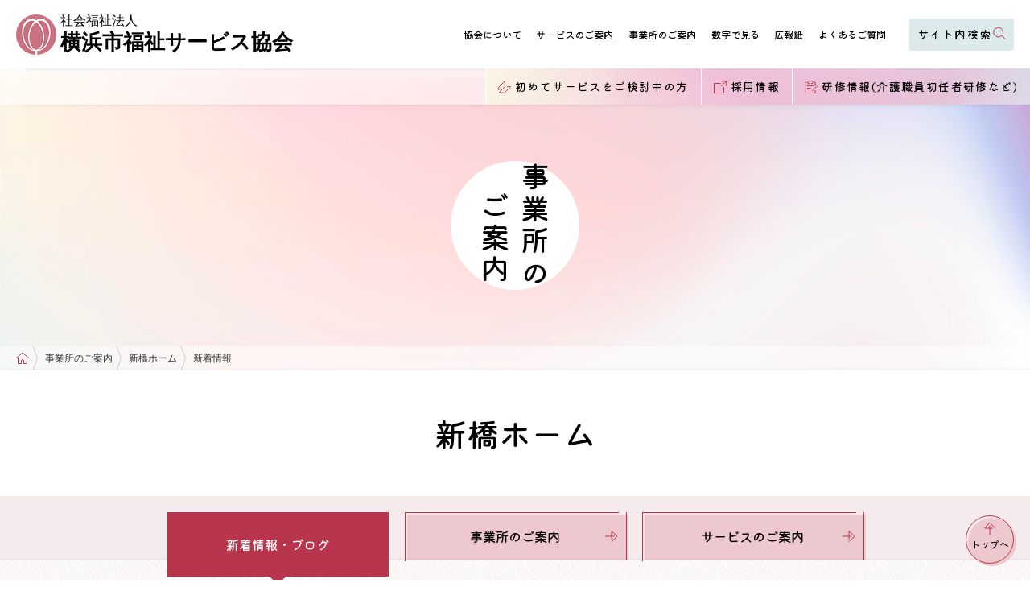

--- FILE ---
content_type: text/html; charset=utf-8
request_url: http://recruit.hama-wel.or.jp/branch/shinbasi/news/
body_size: 12422
content:
<!DOCTYPE html>
<html lang="ja">
<head>
  <meta charset="utf-8">
  <meta http-equiv="X-UA-Compatible" content="IE=edge">
  <title>新橋ホームの新着情報｜横浜市福祉サービス協会</title>
  <meta name="description" content="【横浜市福祉サービス協会】新橋ホームの新着情報について。横浜市内での在宅介護サービスや介護施設をお探しなら、30年以上に渡る豊富な実績の「横浜市福祉サービス協会」にご相談ください。市内全区にケアマネージャーを配置した事業所を設けております。">
  <meta name="keywords" content="">
  <meta name="viewport" content="width=device-width, initial-scale=1">
  <meta name="format-detection" content="telephone=no">
  <link rel="stylesheet" href="/common/css/style.css?v=2.7">
  <!-- generated by Favicon Generator. For real. -->
  <link rel="apple-touch-icon" sizes="180x180" href="/common/icon/apple-touch-icon.png">
  <link rel="icon" type="image/png" sizes="32x32" href="/common/icon/favicon-32x32.png">
  <link rel="icon" type="image/png" sizes="16x16" href="/common/icon/favicon-16x16.png">
  <link rel="manifest" href="/common/icon/site.webmanifest">
  <link rel="mask-icon" href="/common/icon/safari-pinned-tab.svg" color="#ca7181">
  <link rel="shortcut icon" href="/common/icon/favicon.ico">
  <!-- font -->
  <link rel="preconnect" href="https://fonts.googleapis.com">
  <link rel="preconnect" href="https://fonts.gstatic.com" crossorigin>
  <link href="https://fonts.googleapis.com/css2?family=Kiwi+Maru:wght@500&display=swap" rel="stylesheet">
  <!-- /font -->
  <meta name="msapplication-TileColor" content="#EEC8CF">
  <meta name="msapplication-config" content="/icon/browserconfig.xml">
  <meta name="theme-color" content="#B7364D">
  <!-- /generated by Favicon Generator. For real. -->
  <!-- Open Graph Protocol -->
  <meta property="og:locale" content="ja_JP">
  <meta property="og:site_name" content="社会福祉法人 横浜市福祉サービス協会">
  <meta property="og:title" content="新橋ホームの新着情報｜横浜市福祉サービス協会">
  <meta property="og:type" content="website">
  <meta property="og:url" content="http://recruit.hama-wel.or.jp/branch/shinbasi/news/">
  <meta property="og:image" content="http://recruit.hama-wel.or.jp/common/img/ogimage.png">
  <meta property="og:description" content="【横浜市福祉サービス協会】新橋ホームの新着情報について。横浜市内での在宅介護サービスや介護施設をお探しなら、30年以上に渡る豊富な実績の「横浜市福祉サービス協会」にご相談ください。市内全区にケアマネージャーを配置した事業所を設けております。">
  <!-- Microdata -->
  <meta itemprop="description" content="【横浜市福祉サービス協会】新橋ホームの新着情報について。横浜市内での在宅介護サービスや介護施設をお探しなら、30年以上に渡る豊富な実績の「横浜市福祉サービス協会」にご相談ください。市内全区にケアマネージャーを配置した事業所を設けております。">
  <link itemprop="url" href="http://recruit.hama-wel.or.jp/branch/shinbasi/news/">
  <link itemprop="image" href="http://recruit.hama-wel.or.jp/common/img/ogimage.png">
  <link rel="canonical" href="http://recruit.hama-wel.or.jp/branch/shinbasi/news/">

  
<link rel="stylesheet" href="/branch/css/style.css">

<script type="application/ld+json">
{
  "@context": "http://schema.org",
  "@type": "BreadcrumbList",
  "itemListElement": [
    {
      "@type": "ListItem",
      "position": 1,
      "item": {
        "@id": "http://recruit.hama-wel.or.jp/",
        "name": "横浜市福祉サービス協会 TOP"
      }
    }
    ,
    {
      "@type": "ListItem",
      "position": 2,
      "item": {
        "@id": "http://recruit.hama-wel.or.jp/branch/",
        "name": "横浜市の介護施設一覧"
      }
    }
    ,
    {
      "@type": "ListItem",
      "position": 3,
      "item": {
        "@id": "http://recruit.hama-wel.or.jp/branch/shinbasi/",
        "name": "新橋ホーム"
      }
    }
    ,
    {
      "@type": "ListItem",
      "position": 4,
      "item": {
        "@id": "http://recruit.hama-wel.or.jp/branch/shinbasi/news/",
        "name": "新着情報"
      }
    }
  ]
}
</script>

<!-- Google Tag Manager -->
<script>(function(w,d,s,l,i){w[l]=w[l]||[];w[l].push({'gtm.start':
new Date().getTime(),event:'gtm.js'});var f=d.getElementsByTagName(s)[0],
j=d.createElement(s),dl=l!='dataLayer'?'&l='+l:'';j.async=true;j.src=
'https://www.googletagmanager.com/gtm.js?id='+i+dl;f.parentNode.insertBefore(j,f);
})(window,document,'script','dataLayer','GTM-NS3CBQ6');</script>
<!-- End Google Tag Manager -->
</head>
<body class="disable-js">
<!-- Google Tag Manager (noscript) -->
<noscript><iframe src="https://www.googletagmanager.com/ns.html?id=GTM-NS3CBQ6"
height="0" width="0" style="display:none;visibility:hidden"></iframe></noscript>
<!-- End Google Tag Manager (noscript) -->

<div class="footer_txt" id="footer_txt">
<h1 class="footer_txt_h1">新橋ホームの新着情報｜横浜で在宅介護サービス・介護施設をお探しなら「横浜市福祉サービス協会」</h1>
<p class="footer_txt_txt">新橋ホームの新着情報｜「横浜市福祉サービス協会」 - 訪問介護・訪問看護・デイサービスなどの在宅介護サービスや特別養護老人ホームなどの介護施設の情報を多数掲載中！</p>
<p class="footer_txt_description">

<a href="/">横浜市福祉サービス協会</a>の「新橋ホームの新着情報」をご覧の皆さまへ<br>横浜市内での在宅介護サービス（訪問介護・訪問看護・デイサービスなど）や介護施設（特別養護老人ホーム・地域ケアプラザ・地域包括支援センターなど）をお探しなら「横浜市福祉サービス協会」にご相談ください。私たちは、介護保険が始まる前から横浜市で地域に根差した介護福祉サービスを提供している社会福祉法人で、市内全区にケアマネージャーを配置した事業所を設けております。30年以上に渡る介護分野での豊富な実績をもとに、質の高い介護サービスをご提供いたします。</p>
</div>
<ul class="footer_linklist_list" id="linklist">
  <li><a href="/service/homehelp/">ヘルパーによる訪問介護（ホームヘルプサービス）</a></li>
  <li><a href="/service/visit/">訪問看護サービス</a></li>
  <li><a href="/service/dayservice/">デイサービス</a></li>
  <li><a href="/service/shortstay/">ショートステイ</a></li>
  <li><a href="/service/smallcare/">小規模多機能型居宅介護</a></li>
  <li><a href="/service/home/">特別養護老人ホーム</a></li>
  <li><a href="/service/consultation/">地域包括支援センター</a></li>
  <li><a href="/branch/">横浜市の介護施設一覧</a></li>
  <li><a href="/training/beginner/">介護職員初任者研修</a></li>
  <li><a href="/training/careworker/">介護福祉士実務者研修</a></li>
  <li><a href="/branch/totsuka/">戸塚介護事務所</a></li>
  <li><a href="/branch/hps_sakae/">ヘルパーステーション栄</a></li>
  <li><a href="/branch/care_sakae/">ケアマネステーション栄</a></li>
  <li><a href="/branch/visitsakae/">訪問看護ステーションさかえ</a></li>
  <li><a href="/branch/hps_izumi/">ヘルパーステーション泉</a></li>
  <li><a href="/branch/visitkaigoizumi/">訪問介護看護いずみ</a></li>
  <li><a href="/branch/minami/">南介護事務所</a></li>
  <li><a href="/branch/heartplanminani/">はーとプランみなみ</a></li>
  <li><a href="/branch/hps_kounan/">ヘルパーステーションこうなん</a></li>
  <li><a href="/branch/kanazawa/">金沢介護事務所</a></li>
  <li><a href="/branch/visitkaigokanazawa/">訪問介護看護かなざわ</a></li>
  <li><a href="/branch/visitkanazawa/">訪問看護ステーション金沢</a></li>
  <li><a href="/branch/kanagawa/">神奈川介護事務所</a></li>
  <li><a href="/branch/care_katakura/">ケアマネステーション片倉</a></li>
  <li><a href="/branch/hps_tsurumi/">ヘルパーステーションつるみ</a></li>
  <li><a href="/branch/visitkaigoturumi/">訪問介護看護つるみ</a></li>
  <li><a href="/branch/care_tsurumi/">ケアマネステーションつるみ</a></li>
  <li><a href="/branch/visitturumi/">訪問看護ステーションつるみ</a></li>
  <li><a href="/branch/hodogaya/">保土ケ谷介護事務所</a></li>
  <li><a href="/branch/hps_seya/">ヘルパーステーション瀬谷</a></li>
  <li><a href="/branch/visitkaigoseya/">訪問介護看護せや</a></li>
  <li><a href="/branch/hps_asahi/">ヘルパーステーション旭</a></li>
  <li><a href="/branch/visitkaigoasahi/">訪問介護看護あさひ</a></li>
  <li><a href="/branch/visitasahi/">訪問看護ステーションあさひ</a></li>
  <li><a href="/branch/minamakimirai/">デイサービスみなまきみらい</a></li>
  <li><a href="/branch/midori/">緑介護事務所</a></li>
  <li><a href="/branch/visitkaigomidori/">訪問介護看護みどり</a></li>
  <li><a href="/branch/hps_aoba/">ヘルパーステーション青葉</a></li>
  <li><a href="/branch/kouhoku/">港北介護事務所</a></li>
  <li><a href="/branch/hps_tuduki/">ヘルパーステーション都筑</a></li>
  <li><a href="/branch/hps_isogo/">ヘルパーステーション磯子</a></li>
  <li><a href="/branch/hps_isogo2/">ヘルパーステーションいそご</a></li>
  <li><a href="/branch/hps_kotobuki/">ヘルパーステーション寿</a></li>
  <li><a href="/branch/hps_nishi/">ヘルパーステーションにし</a></li>
  <li><a href="/branch/visitnishi/">訪問看護ステーションにし</a></li>
  <li><a href="/branch/visitkaigonishi/">訪問介護看護にし</a></li>
  <li><a href="/branch/fukushiyogu/">福祉用具センター</a></li>
  <li><a href="/branch/yakou/">矢向地域ケアプラザ</a></li>
  <li><a href="/branch/fujidana/">藤棚地域ケアプラザ</a></li>
  <li><a href="/branch/nakayama/">中山地域ケアプラザ</a></li>
  <li><a href="/branch/deiki/">泥亀地域ケアプラザ</a></li>
  <li><a href="/branch/maioka/">舞岡柏尾地域ケアプラザ</a></li>
  <li><a href="/branch/isogo/">磯子地域ケアプラザ</a></li>
  <li><a href="/branch/mamedo/">大豆戸地域ケアプラザ</a></li>
  <li><a href="/branch/honmokuhara/">本牧原地域ケアプラザ</a></li>
  <li><a href="/branch/kosugaya/">小菅ケ谷地域ケアプラザ</a></li>
  <li><a href="/branch/shinkoyasu/">新子安地域ケアプラザ</a></li>
  <li><a href="/branch/tsurugamine/">鶴ケ峰地域ケアプラザ</a></li>
  <li><a href="/branch/izumityuuou/">いずみ中央地域ケアプラザ</a></li>
  <li><a href="/branch/ooba/">大場地域ケアプラザ</a></li>
  <li><a href="/branch/shinei/">新栄地域ケアプラザ</a></li>
  <li><a href="/branch/kounann/">港南中央地域ケアプラザ</a></li>
  <li><a href="/branch/hoshikawa/">星川地域ケアプラザ</a></li>
  <li><a href="/branch/tobehontyou/">戸部本町地域ケアプラザ</a></li>
  <li><a href="/branch/urafunecp/">浦舟地域ケアプラザ</a></li>
  <li><a href="/branch/shimizugaoka/">清水ケ丘地域ケアプラザ</a></li>
  <li><a href="/branch/izumino/">いずみ野地域ケアプラザ</a></li>
  <li><a href="/branch/hanamizuki/">いずみ中央 花みずき</a></li>
  <li><a href="/branch/shinturumi/">新鶴見ホーム</a></li>
  <li><a href="/branch/shinbasi/">横浜市新橋ホーム</a></li>
  <li><a href="/branch/urafunehome/">横浜市浦舟ホーム</a></li>
  <li><a href="/branch/visitnaka/">訪問看護ステーションなか</a></li>
  <li><a href="/branch/naka/">中介護事務所</a></li>
  <li><a href="/branch/visitkaigonaka/">訪問介護看護なか</a></li>
</ul>
<div class="svg" aria-hidden="true">
  <svg xmlns="http://www.w3.org/2000/svg" xmlns:xlink="http://www.w3.org/1999/xlink"><symbol viewBox="0 0 60 61" id="deco01" xmlns="http://www.w3.org/2000/svg"><path d="M38 60.5l6-12H32l6 12zM22 60.5l6-12H16l6 12zM54 44.5l6-12H48l6 12zM38 44.5l6-12H32l6 12zM22 44.5l6-12H16l6 12zM6 44.5l6-12H0l6 12zM60 16.5H48l6 12 6-12zM38 28.5l6-12H32l6 12zM22 28.5l6-12H16l6 12zM6 28.5l6-12H0l6 12zM38 12.5l6-12H32l6 12zM22 12.5l6-12H16l6 12z"/></symbol><symbol viewBox="0 0 48 47" id="deco02" xmlns="http://www.w3.org/2000/svg"><path d="M38.88 37.88a6 6 0 000 8.48l8.48-8.48a6 6 0 00-8.48 0zM26.88 37.88a6 6 0 000 8.48l8.48-8.48a6 6 0 00-8.48 0zM14.88 37.88a6 6 0 000 8.48l8.48-8.48a6 6 0 00-8.48 0zM2.88 37.88a6 6 0 000 8.48l8.48-8.48a6 6 0 00-8.48 0zM38.88 25.88a6 6 0 000 8.48l8.48-8.48a6 6 0 00-8.48 0zM26.88 25.88a6 6 0 000 8.48l8.48-8.48a6 6 0 00-8.48 0zM14.88 25.88a6 6 0 000 8.48l8.48-8.48a6 6 0 00-8.48 0zM2.88 25.88a6 6 0 000 8.48l8.48-8.48a6 6 0 00-8.48 0zM38.88 13.88a6 6 0 000 8.48l8.48-8.48a6 6 0 00-8.48 0zM26.88 13.88a6 6 0 000 8.48l8.48-8.48a6 6 0 00-8.48 0zM14.88 13.88a6 6 0 000 8.48l8.48-8.48a6 6 0 00-8.48 0zM2.88 13.88a6 6 0 000 8.48l8.48-8.48a6 6 0 00-8.48 0zM47.36 1.88a6 6 0 00-8.48 8.48zM26.88 1.88a6 6 0 000 8.48l8.48-8.48a6 6 0 00-8.48 0zM14.88 1.88a6 6 0 000 8.48l8.48-8.48a6 6 0 00-8.48 0zM2.88 1.88a6 6 0 000 8.48l8.48-8.48a6 6 0 00-8.48 0z"/></symbol><symbol viewBox="0 0 50 50" id="deco03" xmlns="http://www.w3.org/2000/svg"><circle cx="46" cy="46" r="4"/><circle cx="32" cy="46" r="4"/><circle cx="18" cy="46" r="4"/><circle cx="4" cy="46" r="4"/><circle cx="46" cy="32" r="4"/><circle cx="32" cy="32" r="4"/><circle cx="18" cy="32" r="4"/><circle cx="4" cy="32" r="4"/><circle cx="46" cy="18" r="4"/><circle cx="32" cy="18" r="4"/><circle cx="18" cy="18" r="4"/><circle cx="4" cy="18" r="4"/><circle cx="46" cy="4" r="4"/><circle cx="32" cy="4" r="4"/><circle cx="18" cy="4" r="4"/><circle cx="4" cy="4" r="4"/></symbol><symbol viewBox="0 0 72 73" id="deco04" xmlns="http://www.w3.org/2000/svg"><path d="M48 68l-12-8-12 8-12-8-12 8v4l12-8 12 8 12-8 12 8 12-8 12 8v-4l-12-8-12 8zM48 56l-12-8-12 8-12-8-12 8v4l12-8 12 8 12-8 12 8 12-8 12 8v-4l-12-8-12 8zM48 44l-12-8-12 8-12-8-12 8v4l12-8 12 8 12-8 12 8 12-8 12 8v-4l-12-8-12 8zM48 32l-12-8-12 8-12-8-12 8v4l12-8 12 8 12-8 12 8 12-8 12 8v-4l-12-8-12 8zM48 20l-12-8-12 8-12-8-12 8v4l12-8 12 8 12-8 12 8 12-8 12 8v-4l-12-8-12 8zM60 0L48 8 36 0 24 8 12 0 0 8v4l12-8 12 8 12-8 12 8 12-8 12 8V8L60 0z"/></symbol><symbol viewBox="0 0 38 38" id="deco05" xmlns="http://www.w3.org/2000/svg"><path d="M32 32h6v6h-6zM16 32h6v6h-6zM0 32h6v6H0zM32 16h6v6h-6zM16 16h6v6h-6zM0 16h6v6H0zM32 0h6v6h-6zM16 0h6v6h-6zM0 0h6v6H0z"/></symbol><symbol viewBox="0 0 72 58" id="deco06" xmlns="http://www.w3.org/2000/svg"><path d="M60.34 55a8 8 0 0011.32 0L66 44.34zM40.34 55a8 8 0 0011.32 0L46 44.34zM20.34 55a8 8 0 0011.32 0L26 44.34zM.34 55a8 8 0 0011.32 0L6 44.34zM60.34 33a8 8 0 0011.32 0L66 22.34zM40.34 33a8 8 0 0011.32 0L46 22.34zM20.34 33a8 8 0 0011.32 0L26 22.34zM.34 33a8 8 0 0011.32 0L6 22.34zM71.66 11L66 .34 60.34 11a8 8 0 0011.32 0zM40.34 11a8 8 0 0011.32 0L46 .34zM20.34 11a8 8 0 0011.32 0L26 .34zM.34 11a8 8 0 0011.32 0L6 .34z"/></symbol><symbol viewBox="0 0 48 49" id="deco07" xmlns="http://www.w3.org/2000/svg"><path d="M24 44.62l-12-8-12 8v4l12-8 12 8 12-8 12 8v-4l-12-8-12 8zM24 32.62l-12-8-12 8v4l12-8 12 8 12-8 12 8v-4l-12-8-12 8z"/><path d="M24 20.62l-12-8-12 8v4l12-8 12 8 12-8 12 8v-4l-12-8-12 8zM36 .62l-12 8-12-8-12 8v4l12-8 12 8 12-8 12 8v-4l-12-8z"/></symbol><symbol viewBox="0 0 99 67" id="deco08" xmlns="http://www.w3.org/2000/svg"><path d="M69 67h-5L94 0h5L69 67zM53 67h-5L78 0h5L53 67zM37 67h-5L62 0h5L37 67zM21 67h-5L46 0h5L21 67zM5 67H0L30 0h5L5 67z"/></symbol><symbol viewBox="0 0 77 69" id="deco09" xmlns="http://www.w3.org/2000/svg"><path d="M73.5 68.5c-4.86 0-7.4-2.9-9.26-5s-2.7-3-4.74-3-3 1-4.75 3-4.4 5-9.26 5-7.4-2.9-9.26-5-2.69-3-4.74-3-3 1-4.74 3-4.39 5-9.25 5-7.41-2.9-9.26-5-2.69-3-4.74-3a3 3 0 010-6c4.86 0 7.4 2.9 9.26 5s2.69 3 4.74 3 3-1 4.74-3 4.39-5 9.25-5 7.41 2.9 9.26 5 2.69 3 4.74 3 3-1 4.75-3 4.39-5 9.26-5 7.4 2.9 9.25 5 2.7 3 4.75 3a3 3 0 010 6zM73.5 50.5c-4.86 0-7.4-2.9-9.26-5s-2.7-3-4.74-3-3 1-4.75 3-4.4 5-9.26 5-7.4-2.9-9.26-5-2.69-3-4.74-3-3 1-4.74 3-4.39 5-9.25 5-7.41-2.9-9.26-5-2.69-3-4.74-3a3 3 0 010-6c4.86 0 7.4 2.9 9.26 5s2.69 3 4.74 3 3-1 4.74-3 4.39-5 9.25-5 7.41 2.9 9.26 5 2.69 3 4.74 3 3-1 4.75-3 4.39-5 9.26-5 7.4 2.9 9.25 5 2.7 3 4.75 3a3 3 0 010 6zM73.5 32.5c-4.86 0-7.4-2.9-9.26-5s-2.7-3-4.74-3-3 1-4.75 3-4.4 5-9.26 5-7.4-2.9-9.26-5-2.69-3-4.74-3-3 1-4.74 3-4.39 5-9.25 5-7.41-2.9-9.26-5-2.69-3-4.74-3a3 3 0 010-6c4.86 0 7.4 2.9 9.26 5s2.69 3 4.74 3 3-1 4.74-3 4.39-5 9.25-5 7.41 2.9 9.26 5 2.69 3 4.74 3 3-1 4.75-3 4.39-5 9.26-5 7.4 2.9 9.25 5 2.7 3 4.75 3a3 3 0 010 6zM73.5 14.5c-4.86 0-7.4-2.9-9.26-5s-2.7-3-4.74-3-3 1-4.75 3-4.4 5-9.26 5-7.4-2.9-9.26-5-2.69-3-4.74-3-3 1-4.74 3-4.39 5-9.25 5-7.41-2.9-9.26-5-2.69-3-4.74-3a3 3 0 010-6c4.86 0 7.4 2.9 9.26 5s2.69 3 4.74 3 3-1 4.74-3 4.39-5 9.25-5 7.41 2.9 9.26 5 2.69 3 4.74 3 3-1 4.75-3 4.39-5 9.26-5 7.4 2.9 9.25 5 2.7 3 4.75 3a3 3 0 010 6z"/></symbol><symbol viewBox="0 0 73 73" id="deco10" xmlns="http://www.w3.org/2000/svg"><path d="M19 73H1l18-18v18zM37 55H19l18-18v18zM19 55H1l18-18v18zM55 37H37l18-18v18zM37 37H19l18-18v18zM19 37H1l18-18v18zM73 19H55L73 1v18zM55 19H37L55 1v18zM37 19H19L37 1v18zM19 19H1L19 1v18z"/></symbol><symbol id="ico_arrow" viewBox="0 0 16 16" xmlns="http://www.w3.org/2000/svg"><defs><style>.akcls-1,.akcls-2{fill:none;stroke-linecap:round}.akcls-1{stroke-linejoin:round}.akcls-2{stroke-miterlimit:10}</style></defs><path class="akcls-1" d="M14.5 8L8 1 1.5 8h9.74"/><path class="akcls-2" d="M8 5v10.5"/></symbol><symbol id="ico_blank" viewBox="0 0 16 16" xmlns="http://www.w3.org/2000/svg"><defs><style>.alcls-1,.alcls-2{fill:none;stroke-linecap:round}.alcls-1{stroke-linejoin:round}.alcls-2{stroke-miterlimit:10}</style></defs><path class="alcls-1" d="M15.29 6.28L15.5.5 9.72.71"/><path class="alcls-2" d="M14.78 1.22L9 7"/><path class="alcls-1" d="M12.5 8.5v7H.5v-12H8"/></symbol><symbol viewBox="0 0 25.201 25.402" id="ico_branchlist" xmlns="http://www.w3.org/2000/svg"><defs><clipPath id="ama"><path data-name="長方形 25" fill="none" stroke="#666" d="M0 0h25.201v25.402H0z"/></clipPath></defs><g data-name="グループ 1208"><g data-name="グループ 1203"><g data-name="グループ 1202" clip-path="url(#ama)"><path data-name="パス 950" d="M.401 2.07V.402h24.4V2.07" fill="none" stroke="#666" stroke-linecap="round" stroke-linejoin="round"/></g></g><path data-name="線 54" fill="none" stroke="#666" stroke-linecap="round" stroke-linejoin="round" d="M18.813 14.153v-2.085"/><path data-name="線 55" fill="none" stroke="#666" stroke-linecap="round" stroke-linejoin="round" d="M14.302 14.153v-2.085"/><path data-name="線 56" fill="none" stroke="#666" stroke-linecap="round" stroke-linejoin="round" d="M9.792 14.153v-2.085"/><path data-name="線 57" fill="none" stroke="#666" stroke-linecap="round" stroke-linejoin="round" d="M5.281 14.153v-2.085"/><path data-name="線 58" fill="none" stroke="#666" stroke-linecap="round" stroke-linejoin="round" d="M18.813 8.74V6.655"/><path data-name="線 59" fill="none" stroke="#666" stroke-linecap="round" stroke-linejoin="round" d="M14.302 8.74V6.655"/><path data-name="線 60" fill="none" stroke="#666" stroke-linecap="round" stroke-linejoin="round" d="M9.792 8.74V6.655"/><path data-name="線 61" fill="none" stroke="#666" stroke-linecap="round" stroke-linejoin="round" d="M5.281 8.74V6.655"/><g data-name="グループ 1205"><g data-name="マスクグループ 1204" clip-path="url(#ama)" fill="none" stroke="#666" stroke-linecap="round" stroke-linejoin="round"><path data-name="線 62" d="M6.745 25.001h8.156"/><path data-name="パス 951" d="M24.801 25.001V3.32H.401v21.681h2.787"/><path data-name="パス 952" d="M6.745 25v-6.67h11.711V25H24.8"/><path data-name="線 63" d="M12.601 25v-5.003"/></g></g><path data-name="線 64" fill="none" stroke="#666" stroke-linecap="round" stroke-linejoin="round" d="M5.281 6.655h3.416"/><path data-name="線 65" fill="none" stroke="#666" stroke-linecap="round" stroke-linejoin="round" d="M5.281 8.74h4.88"/><path data-name="線 66" fill="none" stroke="#666" stroke-linecap="round" stroke-linejoin="round" d="M5.281 11.898h3.416"/><path data-name="線 67" fill="none" stroke="#666" stroke-linecap="round" stroke-linejoin="round" d="M5.394 14.16h4.88"/><path data-name="線 68" fill="none" stroke="#666" stroke-linecap="round" stroke-linejoin="round" d="M14.309 6.655h3.416"/><path data-name="線 69" fill="none" stroke="#666" stroke-linecap="round" stroke-linejoin="round" d="M14.309 8.74h4.88"/><path data-name="線 70" fill="none" stroke="#666" stroke-linecap="round" stroke-linejoin="round" d="M14.309 11.898h3.416"/><path data-name="線 71" fill="none" stroke="#666" stroke-linecap="round" stroke-linejoin="round" d="M14.422 14.16h4.88"/><g data-name="グループ 1207"><g data-name="グループ 1206" clip-path="url(#ama)" fill="none" stroke="#666" stroke-linecap="round" stroke-linejoin="round"><path data-name="線 72" d="M8.015.402V2.07"/><path data-name="線 73" d="M16.749.402V2.07"/></g></g></g></symbol><symbol id="ico_camera" viewBox="0 0 140 140" xmlns="http://www.w3.org/2000/svg"><defs><style>.ancls-1{fill:none;stroke-linecap:round;stroke-linejoin:round}</style></defs><path class="ancls-1" d="M55 45.5l4-11h22l4 11M102.5 37.5l-66 66"/><circle class="ancls-1" cx="96" cy="55" r="3.5"/><path class="ancls-1" d="M44.5 95.5h-2a7 7 0 01-7-7v-36a7 7 0 017-7h34.88M101.22 46.05a7 7 0 014.28 6.45v36a7 7 0 01-7 7h-47M85.38 45.5h9.12M83.06 62.61A15 15 0 0163 83.25M59.39 80.61a15 15 0 0121.22-21.22"/></symbol><symbol id="ico_check" viewBox="0 0 16 16" xmlns="http://www.w3.org/2000/svg"><defs><style>.aocls-1{fill:none;stroke-linecap:round;stroke-miterlimit:10}</style></defs><path class="aocls-1" d="M2.43 8.03l3.33 4.42L14.5 2.5"/></symbol><symbol id="ico_fax" viewBox="0 0 16 16" xmlns="http://www.w3.org/2000/svg"><defs><style>.apcls-1{fill:none;stroke-linecap:round;stroke-miterlimit:10}</style></defs><path class="apcls-1" d="M13.5 7.5a2.09 2.09 0 012 2.16v3.68a2.09 2.09 0 01-2 2.16h-11a2.09 2.09 0 01-2-2.16V9.66a2.09 2.09 0 012-2.16"/><path class="apcls-1" d="M11.5 9.5h-7v-9h7v6.12M6 3.5h4M6 5.5h2"/></symbol><symbol id="ico_finger" viewBox="0 0 50 50" xmlns="http://www.w3.org/2000/svg"><defs><style>.aqcls-1{fill:none;stroke-miterlimit:10}</style></defs><path class="aqcls-1" d="M28.81 30.21L33.05 26l.71-.71A3 3 0 0029.51 21l-4.94 5"/><path class="aqcls-1" d="M33.05 34.46l2.12-2.13 2.12-2.12A3 3 0 1033.05 26l-4.24 4.24"/><path class="aqcls-1" d="M33.05 34.46l2-2a3.14 3.14 0 014.25-.23 3 3 0 01.11 4.36l-.72.72a20.9 20.9 0 01-3 2.51l-8 5.43A12 12 0 0112.6 44l-1.2-1.15a13 13 0 01-4-9.37V16a3 3 0 013-3 3 3 0 013 3v5.75a2 2 0 002.82 1.83l2.22-1a11 11 0 003.3-2.27l12.7-12.7a3 3 0 014.36.11 3.12 3.12 0 01-.21 4.28l-9.08 9-4.94 5"/></symbol><symbol id="ico_first" viewBox="0 0 16 16" xmlns="http://www.w3.org/2000/svg"><defs><style>.arcls-1{fill:none;stroke-linecap:round;stroke-linejoin:round}</style></defs><path class="arcls-1" d="M11.65 7.67h3.8l-7.78 7.78-6.36-.71 7.07-7.07V.6L.6 8.38l.35 3.18"/></symbol><symbol id="ico_home" viewBox="0 0 16 16" xmlns="http://www.w3.org/2000/svg"><defs><style>.ascls-1,.ascls-2{fill:none;stroke-linecap:round}.ascls-1{stroke-linejoin:round}.ascls-2{stroke-miterlimit:10}</style></defs><path class="ascls-1" d="M15.5 7.5L8 1 .5 7.5h1.74"/><path class="ascls-2" d="M2.5 7.5v7h4V11a1.5 1.5 0 013 0v3.5h4v-6"/></symbol><symbol id="ico_important" viewBox="0 0 27 24.09" xmlns="http://www.w3.org/2000/svg"><defs><style>.atcls-1,.atcls-2{fill:none;stroke-linecap:round}.atcls-1{stroke-linejoin:round}.atcls-2{stroke-miterlimit:10}</style></defs><path class="atcls-1" d="M15.5 11.09a2 2 0 00-4 0l1.33 6.67a.67.67 0 001.34 0z"/><circle class="atcls-1" cx="13.5" cy="21.59" r="1.5"/><path class="atcls-2" d="M23.79 18.09L14.16 1.41c-.2-.34-.44-.54-.66-.54s-.46.2-.66.54L.7 22.44a.91.91 0 00-.14.85.9.9 0 00.8.3h24.28a.9.9 0 00.8-.3.91.91 0 00-.14-.85l-.56-1"/></symbol><symbol id="ico_index" viewBox="0 0 16 16" xmlns="http://www.w3.org/2000/svg"><defs><style>.aucls-1{fill:none;stroke-linecap:round;stroke-linejoin:round}</style></defs><path class="aucls-1" d="M5.5 11.5h9"/><circle class="aucls-1" cx="2.5" cy="11.5" r="1"/><path class="aucls-1" d="M5.5 7.5h9"/><circle class="aucls-1" cx="2.5" cy="7.5" r="1"/><path class="aucls-1" d="M5.5 3.5h9"/><circle class="aucls-1" cx="2.5" cy="3.5" r="1"/></symbol><symbol viewBox="0 0 96 80" id="ico_movie" xmlns="http://www.w3.org/2000/svg"><path d="M64.6 32.66c-3.98 0-7.22-3.24-7.22-7.22s3.24-7.22 7.22-7.22 7.22 3.24 7.22 7.22-3.24 7.22-7.22 7.22zm0-13.44c-3.43 0-6.22 2.79-6.22 6.22s2.79 6.22 6.22 6.22 6.22-2.79 6.22-6.22-2.79-6.22-6.22-6.22zM49 32.66c-3.98 0-7.22-3.24-7.22-7.22s3.24-7.22 7.22-7.22 7.22 3.24 7.22 7.22-3.24 7.22-7.22 7.22zm0-13.44c-3.43 0-6.22 2.79-6.22 6.22s2.79 6.22 6.22 6.22 6.22-2.79 6.22-6.22-2.79-6.22-6.22-6.22z"/><path d="M49 28.25c-1.54 0-2.8-1.26-2.8-2.8s1.26-2.8 2.8-2.8c.28 0 .5.22.5.5s-.22.5-.5.5c-.99 0-1.8.81-1.8 1.8s.81 1.8 1.8 1.8 1.8-.81 1.8-1.8c0-.28.22-.5.5-.5s.5.22.5.5c0 1.55-1.26 2.8-2.8 2.8zM74.48 62.34H38.17a4.89 4.89 0 01-4.89-4.89V39.62c0-2.7 2.19-4.89 4.89-4.89h36.31c2.7 0 4.89 2.19 4.89 4.89v17.83c0 2.7-2.19 4.89-4.89 4.89zM38.17 35.73c-2.15 0-3.89 1.75-3.89 3.89v17.83c0 2.15 1.75 3.89 3.89 3.89h36.31c2.15 0 3.89-1.75 3.89-3.89V39.62c0-2.15-1.75-3.89-3.89-3.89H38.17zM30.73 40.06c-.07 0-.15-.02-.22-.05l-4.21-2.05a.5.5 0 11.44-.9l4.21 2.05a.5.5 0 01-.22.95zM26.52 60.06a.5.5 0 01-.22-.95l4.21-2.05a.5.5 0 11.44.9l-4.21 2.05c-.07.03-.15.05-.22.05zM18 58.3c-1.6 0-2.9-1.3-2.9-2.9V41.67c0-1.6 1.3-2.9 2.9-2.9.07 0 .13.01.19.04l10.92 4.57c.25.11.37.4.27.65-.11.25-.4.37-.65.27l-10.82-4.53c-1 .05-1.8.88-1.8 1.9V55.4c0 1.01.8 1.84 1.8 1.89l10.82-4.53c.26-.11.55.01.65.27.11.25-.01.55-.27.65l-10.92 4.57c-.06.03-.13.04-.19.04z"/></symbol><symbol id="ico_phone" viewBox="0 0 16 16" xmlns="http://www.w3.org/2000/svg"><defs><style>.awcls-1{fill:none;stroke-linecap:round;stroke-miterlimit:10}</style></defs><path class="awcls-1" d="M1.91 8.7a12.31 12.31 0 0011 6.74H13a2 2 0 00.51-.2 5.18 5.18 0 001.19-1.17 2.17 2.17 0 000-3.07l-.08-.08-.43-.43c-2-2-4.13 0-4.15.06C7.79 11 5 8.13 5.44 5.92c0 0 1.77-2.37 0-4.12l-.35-.35L5 1.29a2.17 2.17 0 00-3.07 0A6 6 0 00.76 2.5a1.9 1.9 0 00-.18.57v.06a12.09 12.09 0 00.47 3.37"/></symbol><symbol id="ico_pin" viewBox="0 0 16 16" xmlns="http://www.w3.org/2000/svg"><defs><style>.axcls-1,.axcls-2{fill:none;stroke-miterlimit:10}.axcls-2{stroke-linecap:round}</style></defs><circle class="axcls-1" cx="8" cy="6" r="1.5"/><path class="axcls-2" d="M10.92 10.26C12.21 9 13.5 7.88 13.5 6a5.5 5.5 0 00-11 0c0 2.3 1.93 3.52 3.43 5.09.8.85 1.57 4.41 1.57 4.41h1a24.18 24.18 0 011-3.36"/></symbol><symbol id="ico_recruit" viewBox="0 0 26.35 28.73" xmlns="http://www.w3.org/2000/svg"><defs><style>.aycls-1{fill:none;stroke:#000;stroke-linecap:round;stroke-linejoin:round}</style></defs><path class="aycls-1" d="M19 17.14a5.56 5.56 0 015.43 4.38l1.43 6.71M13.18.5a6.34 6.34 0 016.34 6.34c0 5.54-3.17 6.34-3.17 7.92M13.18.5a6.34 6.34 0 00-6.34 6.34c0 5.54 3.17 6.34 3.17 7.92a2.39 2.39 0 01-2.38 2.38h-.27a5.55 5.55 0 00-5.42 4.38L.5 28.23"/></symbol><symbol id="ico_search" viewBox="0 0 16 16" xmlns="http://www.w3.org/2000/svg"><defs><style>.azcls-1{fill:none;stroke-linecap:round;stroke-linejoin:round}</style></defs><path class="azcls-1" d="M10.88 10.73l4.65 4.65M10.88 10.73a5.91 5.91 0 111.66-4.11 6 6 0 01-.18 1.48"/></symbol><symbol id="ico_training" viewBox="0 0 16 16" xmlns="http://www.w3.org/2000/svg"><defs><style>.bacls-1{fill:none;stroke:#b7364d;stroke-linecap:round;stroke-miterlimit:10}</style></defs><path class="bacls-1" d="M5.691 3.632H4.5a.841.841 0 01-.868-.811V1.443A.841.841 0 014.5.632h4.772a.841.841 0 01.868.811v1.378a.841.841 0 01-.868.811H8.065M11.874 2.007h1.31v4.166M1.902 2.186H.588v13.362h12.596v-3.155M15.397 6.925l-5.778 5.778M3.287 6.541h7.198M3.287 9.653h3.599"/></symbol></svg></div>
<header id="header" class="header  defo" :class="activeClass">
  <p class="header_logo">
    <a href="/">
      <img class="header_logo_mark" src="/common/img/ico_logo@2x.png" aria-hidden="true" alt="介護のことなら横浜市福祉サービス協会">
      <span class="header_logo_small">社会福祉法人</span>
      <span class="header_logo_big">横浜市福祉サービス協会</span>
    </a>
  </p>
  <p class="header_branchlist"><a href="/branch/" rel="noopener"><svg class="ico_branchlist" aria-hidden="true">
    <use xlink:href="#ico_branchlist"></use>
  </svg>事業所一覧</a></p>
  <p class="header_recruit"><a href="/recruit/" target="_blank" rel="noopener"><svg class="ico_recruit" aria-hidden="true">
    <use xlink:href="#ico_recruit"></use>
  </svg>採用情報</a></p>
  <button 
    class="header_btn" 
    aria-controls="global-menu"
    v-on:click="toggleMenu" 
    :class="activeClass"
    :aria-expanded="isActive ? 'true' : 'false'"
  >
    <span>ヘッダーメニューを開く</span>
  </button>
  <nav id="global-menu" class="header_nav" :class="activeClass">
    <ul class="header_gnav">
      <nav-accordion url="/about/policy/" controls="about-menu">
        <template v-slot:trigger>協会について</template>
        <div slot="target" id="about-menu" class="header_lowernav">
          <ul class="header_lowernav_list">
            <li class="__index"><a href="/about/policy/">協会について トップ</a></li>
            <li><a href="/about/policy/">協会のご案内</a></li>
            <li><a href="/about/service/">協会の取組</a></li>
            <li><a href="/about/outline/">協会情報</a></li>
          </ul>
        </div>
      </nav-accordion>
      <nav-accordion url="/service/" controls="service-menu">
				<template v-slot:trigger>サービスのご案内</template>
        <div slot="target" id="service-menu" class="header_lowernav __service">
          <ul class="header_lowernav_list">
            <li class="__index"><a href="/service/">サービスのご案内 トップ</a></li>
            <li><a href="/service/careplan/">ケアプラン作成</a></li>
            <li><a href="/service/homehelp/">訪問介護</a></li>
            <li><a href="/service/visit/">訪問看護</a></li>
            <li><a href="/service/round/">定期巡回・随時対応型<br class="noSP noTab">訪問介護看護</a></li>
            <li><a href="/service/night/">夜間対応型訪問介護</a></li>
            <li><a href="/service/dayservice/">デイサービス</a></li>
            <li><a href="/service/cognitive/">認知症対応型デイサービス</a></li>
            <li><a href="/service/shortstay/">ショートステイ</a></li>
            <li><a href="/service/welfaretool/">福祉用具貸与・販売・<br class="noSP noTab">住宅改修</a></li>
            <li><a href="/service/home/">特別養護老人ホーム</a></li>
            <li><a href="/service/consultation/">地域包括支援センター<br>(福祉総合相談窓口)・<br>介護予防支援</a></li>
            <li><a href="/service/involvement/">地域活動・交流事業</a></li>
            <li><a href="/service/support/">生活支援体制整備</a></li>
            <li><a href="/sendsupport/">⾼齢者⽤賃貸住宅<br class="noSP noTab">⽣活援助員派遣</a></li>
          </ul>
        </div>
			</nav-accordion>
      <li><a href="/branch/">事業所のご案内</a></li>
      <li><a href="/data/">数字で見る</a></li>
      <li><a href="/tulip/">広報紙</a></li>
      <li><a href="/faq/">よくあるご質問</a></li>
    </ul>
    <ul class="header_subnav">
      <li>
        <a href="/service/consultation/">
          <svg class="ico_first" aria-hidden="true">
            <use xlink:href="#ico_first"></use>
          </svg>
          <span>初めてサービスをご検討中の方</span>
        </a>
      </li>
      <li>
        <a href="/recruit/" target="_blank" rel="noopener">
          <svg class="ico_blank" aria-hidden="true">
            <use xlink:href="#ico_blank"></use>
          </svg>
          <span>採用情報</span>
        </a>
      </li>
      <li>
        <a href="/training/">
          <svg class="ico_training" aria-hidden="true">
            <use xlink:href="#ico_training"></use>
          </svg>
          <span>研修情報(介護職員初任者研修など)</span>
        </a>
      </li>
    </ul>
    <div class="header_search">
      <form id="cse-search-box" action="/search/">
        <input type="hidden" name="cx" value="92a6a1565f5cde603" />
        <input type="hidden" name="ie" value="UTF-8" />
        <input type="text" name="q" placeholder="サイト内検索" class="header_search_input">
        <button type="submit" name="sa" value="Search" class="header_search_btn">
          <svg class="ico_search" aria-label="入力した文字列を検索する">
            <use xlink:href="#ico_search"></use>
          </svg>
        </button>
      </form>
    </div>
  </nav>
</header><main class="main" id="main">
    <div class="main_header __noSpace">
        <p class="main_header_tit">
            <span class="main_header_tit_in"><span class="line">事業所の</span><br><span class="line">ご案内</span></span>
        </p>
        <nav class="main_header_breadcrumbs">
            <ol class="main_header_breadcrumbs_list">
                <li><a href="/">
                <svg class="ico_home" aria-label="ホーム">
                    <use xlink:href="#ico_home"></use>
                </svg>
                </a></li>
                <li><a href="/branch/">事業所のご案内</a></li>
                <li><a href="/branch/shinbasi/">新橋ホーム</a></li>
                <li><span>新着情報</span></li>
            </ol>
        </nav>
    </div>
    <h1 class="branch-tit">
        <span class="branch-tit_txt">新橋ホーム</span>
    </h1>
    <div class="branch-tab">
      <ul class="branch-tab_list">
        <li class="branch-tab_list_item __isCurrent"><span>新着情報<br class="noPC">・ブログ</span></li>
        <li class="branch-tab_list_item">
            <a href="../">
                事業所<br class="noPC">のご案内
                <svg class="ico_arrow" aria-hidden="true">
                    <use xlink:href="#ico_arrow"></use>
                </svg>
            </a>
        </li>
        <li class="branch-tab_list_item">
        	<a href="../service/">
            サービス<br class="noPC">のご案内
            <svg class="ico_arrow" aria-hidden="true">
                <use xlink:href="#ico_arrow"></use>
            </svg>
          	</a>
        </li>
        
        
      </ul>
    </div>
    
    <section class="section-l">
        <h2 class="hl01">
            <span class="hl01_in">
                <span class="hl01_txt">お知らせ</span>
                <div class="deco hl01_deco __right __deg45" v-prlx.mobile>
                    <svg class="deco_svg __deco03 __isGreen">
                        <use xlink:href="#deco03"></use>
                    </svg>
                </div>
            </span>
        </h2>
        <div class="container-m section-m">
            <div class="branch-news">
            
                <div class="branch-news_clm">
                    <h3 class="branch-news_hl">新着情報</h3>
                    



<ul class="branch-news_list">





<li>
    <time datetime="2025-07-16" class="branch-news_date">25/07/16</time>
    
    <a href="/uploads/bbd48149629fe8ad8a8954c99b457503ee18cf4a.pdf" target="_blank" rel="noopener" class="branch-news_link">広報誌「まほろば６８号」発行しました。</a>
    
</li>

</mt:If>






<li>
    <time datetime="2025-07-16" class="branch-news_date">25/07/16</time>
    
    <a href="/uploads/b7310f84a64d810655e75c3219dcf38cbbc7eeba.pdf" target="_blank" rel="noopener" class="branch-news_link">広報誌「まほろば６７号」掲載しました。</a>
    
</li>

</mt:If>






<li>
    <time datetime="2025-07-16" class="branch-news_date">25/07/16</time>
    
    <a href="/uploads/ed14c1be6a2bf93630259a8fe844c817c68f262b.pdf" target="_blank" rel="noopener" class="branch-news_link">広報誌「まほろば６６号」掲載しました。</a>
    
</li>

</mt:If>






<li>
    <time datetime="2025-07-16" class="branch-news_date">25/07/16</time>
    
    <a href="/uploads/61a471537e678248270853d4cd6156324dd12301.pdf" target="_blank" rel="noopener" class="branch-news_link">広報誌「まほろば６５号」掲載しました。</a>
    
</li>

</mt:If>






<li>
    <time datetime="2024-09-26" class="branch-news_date">24/09/26</time>
    
    <a href="/uploads/4658e6af15f6ffb57c0ddbe5857bef33cfacb08a.pdf" target="_blank" rel="noopener" class="branch-news_link">広報誌「まほろば６４号」発行しました。</a>
    
</li>

</mt:If>






<li>
    <time datetime="2023-07-15" class="branch-news_date">23/07/15</time>
    
    <a href="/uploads/b3bd5edad74b0c9b741bd08ca9a8afac70a3517c.pdf" target="_blank" rel="noopener" class="branch-news_link">広報紙「まほろば６０号」発行しました</a>
    
</li>

</mt:If>






<li>
    <time datetime="2023-04-15" class="branch-news_date">23/04/15</time>
    
    <a href="/uploads/6c4d8ac579716f08f2dea1926427a60a6b2c08d5.pdf" target="_blank" rel="noopener" class="branch-news_link">広報紙「まほろば５９号」発行しました</a>
    
</li>

</mt:If>






<li>
    <time datetime="2023-03-27" class="branch-news_date">23/03/27</time>
    
    <a href="/uploads/2b4295967c162cd5c4931fc245a107feeb809846.pdf" target="_blank" rel="noopener" class="branch-news_link">広報紙「まほろば５８号」発行しました</a>
    
</li>

</mt:If>






<li>
    <time datetime="2023-01-15" class="branch-news_date">23/01/15</time>
    
    <a href="/uploads/46f1c78b81d97ce394bcaa8eca63513f70395a78.pdf" target="_blank" rel="noopener" class="branch-news_link">広報紙「まほろば５７号」発行しました</a>
    
</li>

</mt:If>






<li>
    <time datetime="2022-10-15" class="branch-news_date">22/10/15</time>
    
    <a href="/uploads/6077faa96ca38adc8f565a56bf35dabb20e1f488.pdf" target="_blank" rel="noopener" class="branch-news_link">広報紙「まほろば５６号」発行しました</a>
    
</li>

</ul>

</mt:If>


                    <p class="btn01">
                        <a href="archive.html" class="btn01_in">
                            <span class="btn01_txt">過去のお知らせ一覧</span> <svg aria-hidden="true" role="none" class="ico_arrow"><use xlink:href="#ico_arrow"></use></svg>
                        </a>
                    </p>                </div>
            
            
                <div class="branch-news_clm">
                    <h3 class="branch-news_hl">求人情報</h3>
                    
                    
                    
                    <ul class="branch-news_list">
    <li>
        <a href="/recruit/part/careworker-shinbashi/" target="_blank" rel="noopener" class="branch-news_link">運転手(新橋ホーム)</a>
    </li>



    <li>
        <a href="/recruit/part/careworker-shinbashi/" target="_blank" rel="noopener" class="branch-news_link">ケアワーカー(新橋ホーム)</a>
    </li>

</ul>



                </div>
            
                <div class="deco branch-news_deco" v-prlx.mobile>
                    <svg class="deco_svg __deco08 __isPurple">
                        <use xlink:href="#deco08"></use>
                    </svg>
                </div>
            </div>
        </div>

    </section>
    
    
    <section class="section-l">
        <h2 class="hl01">
            <span class="hl01_in">
                <span class="hl01_txt">ブログ</span>
                <div class="deco hl01_deco __left" v-prlx.mobile>
                    <svg class="deco_svg __deco01 __isBlue">
                        <use xlink:href="#deco01"></use>
                    </svg>
                </div>
            </span>
        </h2>
        <div class="container-m section-m" id="bloglist">
            <div class="blog-list"><article class="blog-list_item"><div class="blog-list_item_pic"><img src="/assets_c/2024/01/fafae29a897cf9700b077b385f7b6c61fc031b69-thumb-540x540-9196.jpg" alt="ブログ記事のイメージ画像"></div><div class="blog-list_item_txt"><h3 class="blog-list_item_tit"><a href="/blog/branch/shinbasi/870f4ec6926d3c4f572add958ccde4e6ccf86dd4.html">１２月の行事食</a></h3><time class="blog-list_item_date" datetime="2024-01-17">24/01/17</time></div></article><div class="deco blog-list_deco01" v-prlx.mobile><svg class="deco_svg __deco10 __isYellow"><use xlink:href="#deco10"></use></svg></div><div class="deco blog-list_deco02" v-prlx.mobile><svg class="deco_svg __deco09 __isPink"><use xlink:href="#deco09"></use></svg></div></div>        </div>
    </section>
    
    <div class="branch-back">
      <p class="btn01">
          <a href="/branch/" class="btn01_in">
              <span class="btn01_txt">事業所のご案内トップへ</span>
              <svg class="ico_arrow" aria-hidden="true" role="none">
              <use xlink:href="#ico_arrow"></use>
              </svg>
          </a>
      </p>
    </div>
</main>
<footer class="footer" id="footer">
    <address class="footer_address">
        <h2 class="footer_address_name">
            <img class="footer_address_name_mark" src="/common/img/ico_logo.png" loading="lazy" alt="横浜市福祉サービス協会「在宅介護・介護施設情報サイト」">
            <span class="footer_address_name_small">社会福祉法人</span>
            <span class="footer_address_name_big">横浜市福祉サービス協会</span>
        </h2>
        <table class="footer_address_list">
            <tr>
                <th>
                    <svg class="ico_pin" aria-label="所在地">
                        <use xlink:href="#ico_pin"></use>
                    </svg>
                </th>
                <td>〒220-0021 <br>横浜市西区桜木町六丁目31番地　6階</td>
            </tr>
            <tr>
                <th>
                    <svg class="ico_phone" aria-label="電話番号">
                        <use xlink:href="#ico_phone"></use>
                    </svg>
                </th>
                <td><a href="tel:0452271700">045-227-1700（代）</a></td>
            </tr>
            <tr>
                <th>
                    <svg class="ico_fax" aria-label="FAX番号">
                        <use xlink:href="#ico_fax"></use>
                    </svg>
                </th>
                <td>045-227-1701</td>
            </tr>
        </table>
        <p class="footer_address_btn btn-cta01"><a href="/inquiry/">お問い合わせ（法人本部）<svg class="ico_arrow btn-cta01_icon" aria-hidden="true" role="none"><use xlink:href="#ico_arrow"></use></svg></a></p>
    </address>
    
    <div id="footer_linklist" class="footer_linklist"></div>
    
    <nav class="footer_nav">
        <ul class="footer_nav_main">
            <li><a href="/about/policy/">協会について</a></li>
            <li><a href="/service/">サービスのご案内</a></li>
            <li><a href="/branch/">事業所のご案内</a></li>
            <li><a href="/faq/">よくあるご質問</a></li>
            <li><a href="/recruit/" target="_blank" rel="noopener">採用情報</a></li>
            <li><a href="/training/">研修センター</a></li>
            <li><a href="/news/">お知らせ</a></li>
        </ul>
        <ul class="footer_nav_sub">
            <li><a href="/sitepolicy/">サイトご利用<br>について</a></li>
            <li><a href="/privacy/">個人情報の<br>保護について</a></li>
            <li><a href="/tender/">電子入札</a></li>
            <li><a href="/sitemap/">サイトマップ</a></li>
        </ul>
    </nav>
    <button class="footer_pagetop" id="btnPagetop">
        <svg class="ico_arrow footer_pagetop_ico" aria-hidden="true" role="none">
            <use xlink:href="#ico_arrow"></use>
        </svg>
        <span class="footer_pagetop_txt">トップへ</span>
    </button>
    <small class="footer_copyright">©Yokohama-City Welfare Service Association<br> All Right reserved.</small>
</footer>
<script src="/common/js/bundle.js?v=1.3"></script>


</body>
</html>

--- FILE ---
content_type: text/css
request_url: http://recruit.hama-wel.or.jp/common/css/style.css?v=2.7
body_size: 19692
content:
@-webkit-keyframes gNavOpen{0%{-webkit-transform:translateX(100vw);transform:translateX(100vw);opacity:0}100%{-webkit-transform:translateX(0);transform:translateX(0);opacity:1}}@keyframes gNavOpen{0%{-webkit-transform:translateX(100vw);transform:translateX(100vw);opacity:0}100%{-webkit-transform:translateX(0);transform:translateX(0);opacity:1}}@-webkit-keyframes dropdownOpen{0%{margin-top:20px;opacity:0}100%{margin-top:0;opacity:1}}@keyframes dropdownOpen{0%{margin-top:20px;opacity:0}100%{margin-top:0;opacity:1}}@-webkit-keyframes kv-enter{0%{opacity:0}100%{opacity:1}}@keyframes kv-enter{0%{opacity:0}100%{opacity:1}}@-webkit-keyframes kv-leave{0%{opacity:1}100%{opacity:0}}@keyframes kv-leave{0%{opacity:1}100%{opacity:0}}@-webkit-keyframes kv-active-pic{0%{-webkit-transform:scale(1.1);transform:scale(1.1)}100%{-webkit-transform:scale(1);transform:scale(1)}}@keyframes kv-active-pic{0%{-webkit-transform:scale(1.1);transform:scale(1.1)}100%{-webkit-transform:scale(1);transform:scale(1)}}@-webkit-keyframes tulip-finished{0%{opacity:1;-webkit-filter:blur(0);filter:blur(0)}100%{opacity:0;-webkit-filter:blur(30px);filter:blur(30px)}}@keyframes tulip-finished{0%{opacity:1;-webkit-filter:blur(0);filter:blur(0)}100%{opacity:0;-webkit-filter:blur(30px);filter:blur(30px)}}@-webkit-keyframes loading{0%{-webkit-transform:rotate(0);transform:rotate(0)}100%{-webkit-transform:rotate(360deg);transform:rotate(360deg)}}@keyframes loading{0%{-webkit-transform:rotate(0);transform:rotate(0)}100%{-webkit-transform:rotate(360deg);transform:rotate(360deg)}}html,body,div,span,object,iframe,button,h1,h2,h3,h4,h5,h6,p,blockquote,pre,abbr,address,cite,code,del,dfn,em,img,ins,kbd,q,samp,small,strong,sub,sup,var,b,i,dl,dt,dd,ol,ul,li,fieldset,form,label,legend,table,caption,tbody,tfoot,thead,tr,th,td,article,aside,canvas,details,figcaption,figure,footer,header,hgroup,menu,nav,section,summary,time,mark,audio,video{margin:0;padding:0;border:0;outline:0;vertical-align:bottom;background:transparent}html,body{width:100%}body{line-height:1}article,aside,details,figcaption,figure,footer,header,hgroup,menu,nav,section{display:block}ul,ol,li{list-style:none}blockquote,q{quotes:none}blockquote:before,blockquote:after,q:before,q:after{content:"";content:none}a{margin:0;padding:0;font-size:100%;vertical-align:baseline;background:transparent}ins{background-color:#ff9;color:#000;text-decoration:none}mark{background-color:#ff9;color:#000;font-style:italic;font-weight:bold}del{text-decoration:line-through}abbr[title],dfn[title]{border-bottom:1px dotted;cursor:help}table{border-collapse:collapse;border-spacing:0}hr{display:block;height:1px;border:0;border-top:1px solid #ccc;margin:1em 0;padding:0}input,select{vertical-align:middle}img{border:none;vertical-align:top;zoom:1}button{cursor:pointer}iframe{max-width:100%}html{font-size:62.5%;background-color:#fff;scroll-behavior:smooth}body{-webkit-text-size-adjust:100%;-moz-text-size-adjust:100%;-ms-text-size-adjust:100%;-o-text-size-adjust:100%;text-size-adjust:100%;font-family:"游ゴシック体",YuGothic,"游ゴシック Medium","Yu Gothic Medium","メイリオ",Meiryo,"ヒラギノ角ゴ Pro W3","Hiragino Kaku Gothic Pro",Osaka,"ＭＳ Ｐゴシック",Arial,Helvetica,Verdana,sans-serif;line-height:1.8;font-size:16px;font-size:1.6rem;background:url("/common/img/bg01.jpg") 0 0 repeat;color:#333}@media only screen and (max-width: 767px){body{font-size:14px;font-size:1.4rem}}@media only screen and (min-width: 768px)and (max-width: 1099px){body{font-size:15px;font-size:1.5rem}}body.__fixed{overflow:hidden !important;height:100% !important}body:before,body:after{opacity:0;content:"";pointer-events:none;position:fixed}body:before{top:0;left:0;width:100%;height:100vh;background-color:#fff;z-index:6;transition:opacity 1s ease}body.disable-js:before{opacity:1}body.disable-js:after{content:"";display:block;position:fixed;top:50%;left:50%;width:50px;height:50px;border-radius:100%;box-sizing:border-box;border-width:3px;border-style:solid;border-color:#b7364d #b7364d #b7364d transparent;margin-left:-25px;margin-top:-25px;z-index:7;opacity:1;-webkit-animation:loading 1s linear 0s infinite;animation:loading 1s linear 0s infinite}a{color:#b7364d;text-decoration:underline;transition:all .5s ease}.loading{width:100%;height:100vh;position:fixed;z-index:6;top:0;left:0;pointer-events:none}.loading_in{width:100%;height:100%;background-color:#fff;position:relative}.loading_in.__isFinished{-webkit-animation:3s ease .5s both tulip-finished;animation:3s ease .5s both tulip-finished}.container-m{position:relative}@media only screen and (max-width: 767px){.container-m{padding-left:calc(100% / 16);padding-right:calc(100% / 16)}}@media print,screen and (min-width: 768px)and (max-width: 1099px){.container-m{padding-left:calc(100% / 8);padding-right:calc(100% / 8)}}@media only screen and (min-width: 1100px)and (max-width: 1399px){.container-m{padding-left:calc(100% / 16);padding-right:calc(100% / 16)}}@media only screen and (min-width: 1400px){.container-m{padding-left:calc(100% / 8);padding-right:calc(100% / 8)}}.container-s{position:relative}@media only screen and (max-width: 767px){.container-s{padding-left:calc(100% / 16);padding-right:calc(100% / 16)}}@media print,screen and (min-width: 768px)and (max-width: 1099px){.container-s{padding-left:calc(100% / 8);padding-right:calc(100% / 8)}}@media only screen and (min-width: 1100px)and (max-width: 1399px){.container-s{padding-left:calc(100% / 8);padding-right:calc(100% / 8)}}@media only screen and (min-width: 1400px){.container-s{padding-left:calc(100% / 4);padding-right:calc(100% / 4)}}.bg-s{padding-top:40px;padding-bottom:40px}@media only screen and (max-width: 767px){.bg-l{padding-top:60px;padding-top:60px}}@media print,screen and (min-width: 768px)and (max-width: 1099px){.bg-l{padding-top:80px;padding-bottom:80px}}@media only screen and (min-width: 1100px){.bg-l{padding-top:100px;padding-bottom:100px}}@media only screen and (max-width: 767px){.section-l:nth-child(n+2){margin-top:60px}}@media print,screen and (min-width: 768px)and (max-width: 1099px){.section-l:nth-child(n+2){margin-top:80px}}@media only screen and (min-width: 1100px){.section-l:nth-child(n+2){margin-top:100px}}@media only screen and (max-width: 767px){.section-m:nth-child(n+2){margin-top:30px}}@media print,screen and (min-width: 768px){.section-m:nth-child(n+2){margin-top:40px}}@media only screen and (max-width: 767px){.txt{padding:0 20px}}.txt.__bg-white{background-color:#fff;box-shadow:0 30px 15px -30px rgba(0,0,0,.05),0 -30px 15px -30px rgba(0,0,0,.05),30px 0 15px -30px rgba(0,0,0,.05),-30px 0 15px -30px rgba(0,0,0,.05)}@media only screen and (max-width: 767px){.txt.__bg-white{padding:20px}}@media print,screen and (min-width: 768px){.txt.__bg-white{padding:40px;margin:0 -20px}}.mce-content-body p:nth-child(n+2),.richtxt p:nth-child(n+2){margin-top:1em}@media(hover: hover){.mce-content-body a:hover,.richtxt a:hover{color:#eec8cf}}.mce-content-body strong,.richtxt strong{color:#000;font-weight:bold;background:linear-gradient(transparent 50%, #DDEAEB 50%)}@media only screen and (max-width: 767px){.mce-content-body strong,.richtxt strong{font-size:16px;font-size:1.6rem}}@media print,screen and (min-width: 768px){.mce-content-body strong,.richtxt strong{font-size:18px;font-size:1.8rem}}.mce-content-body ul:nth-child(n+2),.richtxt ul:nth-child(n+2){margin-top:1em}.mce-content-body ul>li,.richtxt ul>li{position:relative}@media only screen and (max-width: 767px){.mce-content-body ul>li,.richtxt ul>li{padding-left:15px}}@media print,screen and (min-width: 768px){.mce-content-body ul>li,.richtxt ul>li{padding-left:20px}}.mce-content-body ul>li:nth-of-type(n+2),.richtxt ul>li:nth-of-type(n+2){margin-top:.75em}.mce-content-body ul>li:before,.richtxt ul>li:before{content:"";display:block;position:absolute;left:0;border-radius:100%;background-color:#eec8cf}@media only screen and (max-width: 767px){.mce-content-body ul>li:before,.richtxt ul>li:before{width:6px;height:6px;top:9px}}@media print,screen and (min-width: 768px){.mce-content-body ul>li:before,.richtxt ul>li:before{width:8px;height:8px;top:10px}}.mce-content-body ul>li>ul,.mce-content-body ul>li>ol,.richtxt ul>li>ul,.richtxt ul>li>ol{margin-top:.5em}.mce-content-body ul>li>ul>li:before,.richtxt ul>li>ul>li:before{background-color:#bdd6d8}.mce-content-body ol,.richtxt ol{counter-reset:item}.mce-content-body ol:nth-child(n+2),.richtxt ol:nth-child(n+2){margin-top:1em}.mce-content-body ol>li,.richtxt ol>li{position:relative;padding-left:2em}.mce-content-body ol>li:before,.richtxt ol>li:before{font-family:"Kiwi Maru",serif;font-weight:500;color:#b7364d;counter-increment:item;content:"0" counter(item) ".";position:absolute;top:0;left:0}.mce-content-body ol>li:nth-of-type(9)~li:before,.richtxt ol>li:nth-of-type(9)~li:before{content:counter(item) "."}.mce-content-body ol>li:nth-of-type(n+2),.richtxt ol>li:nth-of-type(n+2){margin-top:.75em}.mce-content-body ol>li>ul,.mce-content-body ol>li>ol,.richtxt ol>li>ul,.richtxt ol>li>ol{margin-top:.5em}.mce-content-body ol>li>ol>li:before,.richtxt ol>li>ol>li:before{color:#385c5e}.mce-content-body table:nth-child(n+2),.richtxt table:nth-child(n+2){margin-top:1em}.mce-content-body table>tbody>tr>th,.mce-content-body table>tbody>tr>td,.richtxt table>tbody>tr>th,.richtxt table>tbody>tr>td{text-align:left;vertical-align:top;padding-left:1em}.mce-content-body table>tbody>tr>th:nth-child(1),.mce-content-body table>tbody>tr>td:nth-child(1),.richtxt table>tbody>tr>th:nth-child(1),.richtxt table>tbody>tr>td:nth-child(1){color:#000;font-weight:bold;white-space:nowrap;padding-left:0}.set-img-txt01{display:-ms-flexbox;display:flex}@media only screen and (max-width: 767px){.set-img-txt01{-ms-flex-direction:column;flex-direction:column}}@media print,screen and (min-width: 768px){.set-img-txt01{-ms-flex-pack:justify;justify-content:space-between;-ms-flex-align:center;align-items:center;margin:0 -20px}}@media print,screen and (min-width: 768px){.set-img-txt01.__reverse{-ms-flex-direction:row-reverse;flex-direction:row-reverse}}@media print,screen and (min-width: 768px)and (max-width: 1099px){.set-img-txt01.__reverse .set-img-txt01_txt{padding:0 20px 0 15px}}@media print,screen and (min-width: 768px)and (max-width: 1099px){.set-img-txt01.__reverse .set-img-txt01_img{padding:0 15px 0 0}}@media only screen and (min-width: 1100px){.set-img-txt01.__reverse .set-img-txt01_img{padding:0 20px 0 0}}@media print,screen and (min-width: 768px){.set-img-txt01.__reverse .set-img-txt01_img_caption{text-align:left}}@media only screen and (max-width: 767px){.set-img-txt01.__sp-reverse{-ms-flex-direction:column-reverse;flex-direction:column-reverse}.set-img-txt01.__sp-reverse .set-img-txt01_img{margin-top:0;margin-bottom:20px}}.set-img-txt01.__bg-white{padding:20px;background-color:#fff;box-shadow:0 30px 15px -30px rgba(0,0,0,.05),0 -30px 15px -30px rgba(0,0,0,.05),30px 0 15px -30px rgba(0,0,0,.05),-30px 0 15px -30px rgba(0,0,0,.05)}@media only screen and (max-width: 767px){.set-img-txt01.__bg-white .set-img-txt01_txt{padding:0}}.set-img-txt01.__bg-white .set-img-txt01_img img{box-shadow:none}.set-img-txt01.__bg-white .set-img-txt01_img_caption{margin:10px 0 0}@media print,screen and (min-width: 768px){.set-img-txt01.__imgS .set-img-txt01_txt{width:calc(100% / 3 * 2)}}@media print,screen and (min-width: 768px){.set-img-txt01.__imgS .set-img-txt01_img{width:calc(100% / 3)}}.set-img-txt01_txt{box-sizing:border-box}@media only screen and (max-width: 767px){.set-img-txt01_txt{padding:0 20px}}@media print,screen and (min-width: 768px){.set-img-txt01_txt{width:50%}}@media print,screen and (min-width: 768px)and (max-width: 1099px){.set-img-txt01_txt{padding:0 15px 0 20px}}@media only screen and (min-width: 1100px){.set-img-txt01_txt{padding:0 20px}}.set-img-txt01_txt_tit{font-family:"Kiwi Maru",serif;font-weight:500;color:#000;margin-bottom:.75em;line-height:1.4}@media only screen and (max-width: 767px){.set-img-txt01_txt_tit{text-align:center;font-size:clamp(24px, 24 / 375 * 100vw, 26px)}}@media print,screen and (min-width: 768px)and (max-width: 1099px){.set-img-txt01_txt_tit{font-size:clamp(26px, 26 / 768 * 100vw, 28px)}}@media only screen and (min-width: 1100px){.set-img-txt01_txt_tit{font-size:clamp(28px, 30 / 1440 * 100vw, 32px)}}.set-img-txt01_img{box-sizing:border-box}@media only screen and (max-width: 767px){.set-img-txt01_img{margin-top:20px}}@media print,screen and (min-width: 768px){.set-img-txt01_img{-ms-flex-item-align:start;align-self:flex-start;width:50%}}@media print,screen and (min-width: 768px)and (max-width: 1099px){.set-img-txt01_img{padding:0 0 0 15px}}@media only screen and (min-width: 1100px){.set-img-txt01_img{padding:0 0 0 20px}}.set-img-txt01_img_caption{text-align:right;margin:10px 20px 0}@media only screen and (max-width: 767px){.set-img-txt01_img_caption{font-size:12px;font-size:1.2rem}}@media print,screen and (min-width: 768px)and (max-width: 1099px){.set-img-txt01_img_caption{font-size:14px;font-size:1.4rem}}.set-img-txt01_img img{width:100%;height:auto;box-shadow:0 30px 10px -30px rgba(0,0,0,.1),0 -30px 10px -30px rgba(0,0,0,.1),30px 0 10px -30px rgba(0,0,0,.1),-30px 0 10px -30px rgba(0,0,0,.1)}.set-img-txt01_img_iframe{width:100%;position:relative;padding-bottom:56.25%;height:0;overflow:hidden}.set-img-txt01_img_iframe iframe{position:absolute;top:0;left:0;width:100%;height:100%}@media only screen and (max-width: 767px){.set-img-txt02{padding:0 20px}}.set-img-txt02:after{content:"";display:block;clear:both}.set-img-txt02_img{float:right;width:calc(50%);margin:0 0 20px 20px}@media only screen and (max-width: 767px){.set-img-txt02_img{margin:0 0 10px 10px}}@media print,screen and (min-width: 768px){.set-img-txt02_img{-webkit-transform:translateX(20px);transform:translateX(20px)}}.set-img-txt02_img_caption{text-align:right;margin:10px 20px 0}@media only screen and (max-width: 767px){.set-img-txt02_img_caption{font-size:12px;font-size:1.2rem}}@media print,screen and (min-width: 768px)and (max-width: 1099px){.set-img-txt02_img_caption{font-size:14px;font-size:1.4rem}}.set-img-txt02_img img{width:100%;height:auto;box-shadow:0 30px 10px -30px rgba(0,0,0,.1),0 -30px 10px -30px rgba(0,0,0,.1),30px 0 10px -30px rgba(0,0,0,.1),-30px 0 10px -30px rgba(0,0,0,.1)}.set-img-txt02_tit{font-family:"Kiwi Maru",serif;font-weight:500;color:#000;margin-bottom:.75em;line-height:1.4}@media only screen and (max-width: 767px){.set-img-txt02_tit{text-align:center;font-size:clamp(24px, 24 / 375 * 100vw, 26px)}}@media print,screen and (min-width: 768px)and (max-width: 1099px){.set-img-txt02_tit{font-size:clamp(26px, 26 / 768 * 100vw, 28px)}}@media only screen and (min-width: 1100px){.set-img-txt02_tit{font-size:clamp(28px, 30 / 1440 * 100vw, 32px)}}.set-img-txt02.__reverse .set-img-txt02_img{float:left;margin:0 20px 20px 0}@media only screen and (max-width: 767px){.set-img-txt02.__reverse .set-img-txt02_img{margin:0 10px 10px 0}}@media print,screen and (min-width: 768px){.set-img-txt02.__reverse .set-img-txt02_img{-webkit-transform:translateX(-20px);transform:translateX(-20px)}}.set-img-txt02.__bg-white{padding:20px;background-color:#fff;box-shadow:0 30px 15px -30px rgba(0,0,0,.05),0 -30px 15px -30px rgba(0,0,0,.05),30px 0 15px -30px rgba(0,0,0,.05),-30px 0 15px -30px rgba(0,0,0,.05)}@media print,screen and (min-width: 768px){.set-img-txt02.__bg-white{margin:0 -20px}}.set-img-txt02.__bg-white .set-img-txt02_img{-webkit-transform:translateX(0) !important;transform:translateX(0) !important}.set-img-txt02.__bg-white .set-img-txt02_img img{box-shadow:none}.set-img-txt02.__imgS .set-img-txt02_img{width:calc(100% / 3)}@media print,screen and (min-width: 768px){.set-txt-btn01{display:-ms-flexbox;display:flex;-ms-flex-pack:justify;justify-content:space-between;-ms-flex-align:end;align-items:flex-end}}.set-txt-btn01_txt{box-sizing:border-box;-ms-flex-item-align:start;align-self:flex-start}@media only screen and (max-width: 767px){.set-txt-btn01_txt{padding:0 20px;margin-bottom:1em}}@media print,screen and (min-width: 768px)and (max-width: 1099px){.set-txt-btn01_txt{width:calc((100% / 5 * 3) - 20px)}}@media only screen and (min-width: 1100px){.set-txt-btn01_txt{width:calc((100% / 3 * 2) - 10px)}}.set-txt-btn01_btn{box-sizing:border-box}@media print,screen and (min-width: 768px)and (max-width: 1099px){.set-txt-btn01_btn{width:calc((100% / 5 * 2) - 10px)}}@media only screen and (min-width: 1100px){.set-txt-btn01_btn{width:calc((100% / 3) - 20px)}}.set-txt-btn01_btn .btn01{max-width:100%}.lead01{letter-spacing:.1em;font-size:16px;font-size:1.6rem}.lead01.__center{text-align:center}.ul01:nth-child(n+2){margin-top:1em}.ul01>li{position:relative}@media only screen and (max-width: 767px){.ul01>li{padding-left:15px}}@media print,screen and (min-width: 768px){.ul01>li{padding-left:20px}}.ul01>li:nth-of-type(n+2){margin-top:.75em}.ul01>li:before{content:"";display:block;position:absolute;left:0;border-radius:100%;background-color:#eec8cf}@media only screen and (max-width: 767px){.ul01>li:before{width:6px;height:6px;top:9px}}@media print,screen and (min-width: 768px){.ul01>li:before{width:8px;height:8px;top:10px}}.ul01>li>ul,.ul01>li>ol{margin-top:.5em}.ul01>li>ul>li:before{background-color:#bdd6d8}.ol01{counter-reset:item}.ol01:nth-child(n+2){margin-top:1em}.ol01>li{position:relative;padding-left:2em}.ol01>li:before{font-family:"Kiwi Maru",serif;font-weight:500;color:#b7364d;counter-increment:item;content:"0" counter(item) ".";position:absolute;top:0;left:0}.ol01>li:nth-of-type(9)~li:before{content:counter(item) "."}.ol01>li:nth-of-type(n+2){margin-top:.75em}.ol01>li>ul,.ol01>li>ol{margin-top:.5em}.ol01>li>ol>li:before{color:#385c5e}.dl01>dt:nth-child(n+2){margin-top:calc(1em)}.ico_arrow,.ico_pin,.ico_phone,.ico_fax,.ico_blank,.ico_first,.ico_home,.ico_index,.ico_training,.ico_search{width:16px;height:16px;stroke:#b7364d;transition:all .5s ease}.ico_camera{stroke:#000;width:140px;height:140px}.ico_check{stroke:#fff;width:16px;height:16px;transition:all .5s ease}.ico_finger{width:50px;height:50px;stroke:#000}.ico_important{width:27px;height:24px;stroke:#fff}.deco{position:absolute;z-index:1}.deco_svg.__isPink{fill:#eec8cf}.deco_svg.__isBlue{fill:#ddeaeb}.deco_svg.__isGreen{fill:#c6dbc5}.deco_svg.__isYellow{fill:#e2e2c9}.deco_svg.__isPurple{fill:#e1cae5}@media only screen and (max-width: 767px){.deco_svg.__deco01{width:calc(30 / 375 * 100vw);height:calc(30 / 375 * 100vw)}}@media print,screen and (min-width: 768px)and (max-width: 1099px){.deco_svg.__deco01{width:calc(40 / 768 * 100vw);height:calc(40 / 768 * 100vw)}}@media only screen and (min-width: 1100px){.deco_svg.__deco01{width:calc(60 / 1440 * 100vw);height:calc(61 / 1440 * 100vw)}}@media only screen and (max-width: 767px){.deco_svg.__deco02{width:calc(24 / 375 * 100vw);height:calc(24 / 375 * 100vw)}}@media print,screen and (min-width: 768px)and (max-width: 1099px){.deco_svg.__deco02{width:calc(36 / 768 * 100vw);height:calc(36 / 768 * 100vw)}}@media only screen and (min-width: 1100px){.deco_svg.__deco02{width:calc(48 / 1440 * 100vw);height:calc(48 / 1440 * 100vw)}}@media only screen and (max-width: 767px){.deco_svg.__deco03{width:calc(25 / 375 * 100vw);height:calc(25 / 375 * 100vw)}}@media print,screen and (min-width: 768px)and (max-width: 1099px){.deco_svg.__deco03{width:calc(38 / 768 * 100vw);height:calc(38 / 768 * 100vw)}}@media only screen and (min-width: 1100px){.deco_svg.__deco03{width:calc(50 / 1440 * 100vw);height:calc(50 / 1440 * 100vw)}}@media only screen and (max-width: 767px){.deco_svg.__deco04{width:calc(36 / 375 * 100vw);height:calc(36 / 375 * 100vw)}}@media print,screen and (min-width: 768px)and (max-width: 1099px){.deco_svg.__deco04{width:calc(46 / 768 * 100vw);height:calc(46 / 768 * 100vw)}}@media only screen and (min-width: 1100px){.deco_svg.__deco04{width:calc(72 / 1440 * 100vw);height:calc(73 / 1440 * 100vw)}}@media only screen and (max-width: 767px){.deco_svg.__deco05{width:calc(19 / 375 * 100vw);height:calc(19 / 375 * 100vw)}}@media print,screen and (min-width: 768px)and (max-width: 1099px){.deco_svg.__deco05{width:calc(24 / 768 * 100vw);height:calc(24 / 768 * 100vw)}}@media only screen and (min-width: 1100px){.deco_svg.__deco05{width:calc(38 / 1440 * 100vw);height:calc(38 / 1440 * 100vw)}}@media only screen and (max-width: 767px){.deco_svg.__deco06{width:calc(36 / 375 * 100vw);height:calc(29 / 375 * 100vw)}}@media print,screen and (min-width: 768px)and (max-width: 1099px){.deco_svg.__deco06{width:calc(54 / 768 * 100vw);height:calc(44 / 768 * 100vw)}}@media only screen and (min-width: 1100px){.deco_svg.__deco06{width:calc(72 / 1440 * 100vw);height:calc(58 / 1440 * 100vw)}}@media only screen and (max-width: 767px){.deco_svg.__deco07{width:calc(24 / 375 * 100vw);height:calc(25 / 375 * 100vw)}}@media print,screen and (min-width: 768px)and (max-width: 1099px){.deco_svg.__deco07{width:calc(36 / 768 * 100vw);height:calc(37 / 768 * 100vw)}}@media only screen and (min-width: 1100px){.deco_svg.__deco07{width:calc(48 / 1440 * 100vw);height:calc(49 / 1440 * 100vw)}}@media only screen and (max-width: 767px){.deco_svg.__deco08{width:calc(51 / 375 * 100vw);height:calc(35 / 375 * 100vw)}}@media print,screen and (min-width: 768px)and (max-width: 1099px){.deco_svg.__deco08{width:calc(76 / 768 * 100vw);height:calc(53 / 768 * 100vw)}}@media only screen and (min-width: 1100px){.deco_svg.__deco08{width:calc(99 / 1440 * 100vw);height:calc(67 / 1440 * 100vw)}}@media only screen and (max-width: 767px){.deco_svg.__deco09{width:calc(38 / 375 * 100vw);height:calc(34 / 375 * 100vw)}}@media print,screen and (min-width: 768px)and (max-width: 1099px){.deco_svg.__deco09{width:calc(57 / 768 * 100vw);height:calc(51 / 768 * 100vw)}}@media only screen and (min-width: 1100px){.deco_svg.__deco09{width:calc(77 / 1440 * 100vw);height:calc(69 / 1440 * 100vw)}}@media only screen and (max-width: 767px){.deco_svg.__deco10{width:calc(36 / 375 * 100vw);height:calc(36 / 375 * 100vw)}}@media print,screen and (min-width: 768px)and (max-width: 1099px){.deco_svg.__deco10{width:calc(54 / 768 * 100vw);height:calc(54 / 768 * 100vw)}}@media only screen and (min-width: 1100px){.deco_svg.__deco10{width:calc(73 / 1440 * 100vw);height:calc(73 / 1440 * 100vw)}}.btn01{margin:0 auto;position:relative;height:60px;display:block;max-width:100%}@media only screen and (max-width: 767px){.btn01{width:calc(265 / 375 * 100vw)}}@media print,screen and (min-width: 768px)and (max-width: 1099px){.btn01{width:calc(320 / 768 * 100vw)}}@media only screen and (min-width: 1100px)and (max-width: 1399px){.btn01{width:calc(320 / 1099 * 100vw)}}@media only screen and (min-width: 1400px){.btn01{width:calc(320 / 1440 * 100vw)}}.btn01:before,.btn01:after{content:"";display:block;position:absolute;top:0;left:0;box-sizing:border-box;height:100%;pointer-events:none;z-index:2}.btn01:before{width:calc(100% - 11px);border-top:1px solid #b7364d;border-left:1px solid #b7364d}.btn01:after{width:100%;border-right:1px solid #b7364d;border-bottom:1px solid #b7364d}.btn01:nth-child(n+2){margin-top:1.5em}.btn01.__left{margin-left:0}.btn01_in{display:-ms-flexbox;display:flex;-ms-flex-direction:column;flex-direction:column;-ms-flex-pack:center;justify-content:center;-ms-flex-align:center;align-items:center;width:100%;height:100%;text-decoration:none;line-height:1.4;position:relative;z-index:1;color:#000;font-family:"Kiwi Maru",serif;font-weight:500}@media only screen and (max-width: 767px){.btn01_in{font-size:16px;font-size:1.6rem}}@media print,screen and (min-width: 768px){.btn01_in{font-size:18px;font-size:1.8rem}}@media(hover: hover){.btn01_in:hover{color:#fff}.btn01_in:hover:before{top:0;left:0;background-color:#b7364d}.btn01_in:hover svg{stroke:#fff}}.btn01_in:before{content:"";display:block;width:100%;height:100%;position:absolute;top:3px;left:3px;transition:all .5s ease;z-index:1;background-color:#eec8cf}.btn01_txt{position:relative;z-index:2;letter-spacing:.1em}@media only screen and (max-width: 767px){.btn01_txt.__small{font-size:11px;font-size:1.1rem}}@media print,screen and (min-width: 768px)and (max-width: 1099px){.btn01_txt.__small{font-size:13px;font-size:1.3rem}}@media only screen and (min-width: 1100px){.btn01_txt.__small{font-size:14px;font-size:1.4rem}}.btn01 svg{position:absolute;right:10px;top:50%;-webkit-transform:translateY(-50%);transform:translateY(-50%);z-index:3}.btn01 svg.ico_arrow{-webkit-transform:translateY(-50%) rotate(90deg);transform:translateY(-50%) rotate(90deg)}.btn-cta01{height:60px;position:relative}.btn-cta01>a{background-color:#b7364d;color:#fff;width:100%;height:100%;display:-ms-flexbox;display:flex;-ms-flex-pack:center;justify-content:center;-ms-flex-align:center;align-items:center;text-decoration:none}@media(hover: hover){.btn-cta01>a:hover{background-color:#eec8cf;color:#000}.btn-cta01>a:hover .btn-cta01_icon{stroke:#000}}.btn-cta01_icon{position:absolute;z-index:2;fill:none;stroke:#fff;top:50%;right:10px;-webkit-transform:translateY(-50%) rotate(90deg);transform:translateY(-50%) rotate(90deg)}.link_txt{display:inline-block;position:relative;font-family:"Kiwi Maru",serif;font-weight:500;color:#000;text-decoration:none;letter-spacing:.1em;background:linear-gradient(rgba(254, 255, 181, 0) 75%, #feffb5 75%)}.link_txt svg.ico_arrow{-webkit-transform:rotate(90deg);transform:rotate(90deg)}@media(hover: hover){.link_txt:hover{color:#b7364d}}.btn-list01{display:-ms-flexbox;display:flex;-ms-flex-wrap:wrap;flex-wrap:wrap;margin:-10px}@media print,screen and (max-width: 1099px){.btn-list01{-ms-flex-direction:column;flex-direction:column;-ms-flex-pack:start;justify-content:flex-start;-ms-flex-align:center;align-items:center}}@media only screen and (min-width: 1100px){.btn-list01{-ms-flex-pack:center;justify-content:center;-ms-flex-align:start;align-items:flex-start}}.btn-list01:nth-child(n+2){margin-top:calc(1.5em - 10px)}@media print,screen and (max-width: 1099px){.btn-list01.__left{-ms-flex-align:start;align-items:flex-start}}@media only screen and (min-width: 1100px){.btn-list01.__left{-ms-flex-pack:start;justify-content:flex-start}}.btn-list01_item{margin:10px !important}.hl-vertical01{letter-spacing:.2em;line-height:1.4;margin-bottom:1em;display:-ms-flexbox;display:flex;-ms-flex-pack:center;justify-content:center;-ms-flex-align:start;align-items:flex-start;font-family:"Kiwi Maru",serif;font-weight:500;color:#000;position:relative;z-index:2}@media only screen and (max-width: 767px){.hl-vertical01{font-size:20px;font-size:2rem;font-size:clamp(20px, 5.3vw, 28px)}}@media print,screen and (min-width: 768px)and (max-width: 1099px){.hl-vertical01{font-size:30px;font-size:3rem;font-size:clamp(28px, 3.1vw, 30px)}}@media only screen and (min-width: 1100px){.hl-vertical01{font-size:30px;font-size:3rem;font-size:clamp(28px, 2vw, 32px)}}.hl-vertical01_in{-webkit-writing-mode:vertical-rl;-ms-writing-mode:tb-rl;writing-mode:vertical-rl;vertical-align:middle}.hl-vertical01_in.__multiplelines .line{display:inline-block}.hl-vertical01_in.__multiplelines .line:nth-of-type(2){padding-top:1em}.hl-vertical01_in.__multiplelines .line:nth-of-type(3){padding-top:2em}@media only screen and (max-width: 767px){.hl01,.hl02,.hl03,.hl04{margin-left:calc(100% / 16);margin-right:calc(100% / 16)}}@media print,screen and (min-width: 768px)and (max-width: 1099px){.hl01,.hl02,.hl03,.hl04{margin-left:calc(100% / 8);margin-right:calc(100% / 8)}}@media only screen and (min-width: 1100px)and (max-width: 1399px){.hl01,.hl02,.hl03,.hl04{margin-left:calc(100% / 16);margin-right:calc(100% / 16)}}@media only screen and (min-width: 1100px){.hl01,.hl02,.hl03,.hl04{margin-left:calc(100% / 8);margin-right:calc(100% / 8)}}.hl01.__left,.hl02.__left,.hl03.__left,.hl04.__left{margin-left:0 !important;margin-right:auto !important}.hl01{text-align:center;display:-ms-flexbox;display:flex;-ms-flex-pack:center;justify-content:center;-ms-flex-align:center;align-items:center;position:relative;z-index:2;margin-bottom:1em}@media only screen and (max-width: 767px){.hl01:nth-child(n+2){margin-top:60px}}@media print,screen and (min-width: 768px)and (max-width: 1099px){.hl01:nth-child(n+2){margin-top:80px}}@media only screen and (min-width: 1100px){.hl01:nth-child(n+2){margin-top:100px}}.hl01_in{position:relative;z-index:2;color:#000;font-family:"Kiwi Maru",serif;font-weight:500;line-height:1.2;letter-spacing:.1em;display:block}@media print,screen and (max-width: 1099px){.hl01_in{font-size:24px;font-size:2.4rem;font-size:clamp(24px, 6.4vw, 28px)}}@media only screen and (min-width: 1100px){.hl01_in{font-size:36px;font-size:3.6rem;font-size:clamp(28px, 2.5vw, 40px)}}.hl01_txt{position:relative;z-index:2}@media only screen and (max-width: 767px){.hl01_deco.__right{right:calc(-27 / 375 * 100vw);top:calc(-25 / 375 * 100vw)}}@media print,screen and (min-width: 768px)and (max-width: 1099px){.hl01_deco.__right{right:calc(-30 / 768 * 100vw);top:calc(-30 / 768 * 100vw)}}@media only screen and (min-width: 1100px){.hl01_deco.__right{right:calc(-45 / 1440 * 100vw);top:calc(-50 / 1440 * 100vw)}}.hl01_deco.__right.__deg45 .deco_svg{-webkit-transform:rotate(-45deg);transform:rotate(-45deg)}@media only screen and (max-width: 767px){.hl01_deco.__left{left:calc(-27 / 375 * 100vw);top:calc(-25 / 375 * 100vw)}}@media print,screen and (min-width: 768px)and (max-width: 1099px){.hl01_deco.__left{left:calc(-30 / 768 * 100vw);top:calc(-30 / 768 * 100vw)}}@media only screen and (min-width: 1100px){.hl01_deco.__left{left:calc(-45 / 1440 * 100vw);top:calc(-50 / 1440 * 100vw)}}.hl01_deco.__left.__deg45 .deco_svg{-webkit-transform:rotate(45deg);transform:rotate(45deg)}.hl02{line-height:1.4;position:relative;letter-spacing:.1em}@media only screen and (max-width: 767px){.hl02{margin-bottom:25px}}@media print,screen and (min-width: 768px)and (max-width: 1099px){.hl02{margin-bottom:30px}}@media only screen and (min-width: 1100px){.hl02{margin-bottom:35px}}@media only screen and (max-width: 767px){.hl02:nth-child(n+2){margin-top:30px}}@media print,screen and (min-width: 768px)and (max-width: 1099px){.hl02:nth-child(n+2){margin-top:50px}}@media only screen and (min-width: 1100px){.hl02:nth-child(n+2){margin-top:70px}}.hl02:before{content:"";display:block;position:absolute;z-index:1;background-color:#fff;top:50%;left:50%;-webkit-transform:translate(-50%, -50%);transform:translate(-50%, -50%);border-radius:100%;box-shadow:0 0 10px rgba(0,0,0,.05)}@media only screen and (max-width: 767px){.hl02:before{width:50px;height:50px;width:clamp(50px, 50 / 375 * 100vw, 60px);height:clamp(50px, 50 / 375 * 100vw, 60px)}}@media print,screen and (min-width: 768px)and (max-width: 1099px){.hl02:before{width:60px;height:60px;width:clamp(60px, 60 / 768 * 100vw, 80px);height:clamp(60px, 60 / 768 * 100vw, 80px)}}@media only screen and (min-width: 1100px){.hl02:before{width:80px;height:80px;width:clamp(80px, 90 / 1440 * 100vw, 100px);height:clamp(80px, 90 / 1440 * 100vw, 100px)}}.hl02_txt{position:relative;z-index:2;display:block;text-align:center;color:#000;font-family:"Kiwi Maru",serif;font-weight:500}@media only screen and (max-width: 767px){.hl02_txt{font-size:20px;font-size:2rem;font-size:clamp(20px, 20 / 375 * 100vw, 24px)}}@media print,screen and (min-width: 768px)and (max-width: 1099px){.hl02_txt{font-size:24px;font-size:2.4rem;font-size:clamp(24px, 24 / 768 * 100vw, 28px)}}@media only screen and (min-width: 1100px){.hl02_txt{font-size:28px;font-size:2.8rem;font-size:clamp(28px, 30 / 1440 * 100vw, 34px)}}.hl03{text-align:center;color:#b7364d;font-family:"Kiwi Maru",serif;font-weight:500;line-height:1.4;letter-spacing:.1em}@media only screen and (max-width: 767px){.hl03{font-size:18px;font-size:1.8rem;font-size:clamp(18px, 18 / 375 * 100vw, 20px);margin-bottom:20px}}@media print,screen and (min-width: 768px)and (max-width: 1099px){.hl03{font-size:20px;font-size:2rem;font-size:clamp(20px, 20 / 768 * 100vw, 23px);margin-bottom:25px}}@media only screen and (min-width: 1100px){.hl03{font-size:23px;font-size:2.3rem;font-size:clamp(23px, 24 / 1440 * 100vw, 26px);margin-bottom:30px}}@media only screen and (max-width: 767px){.hl03:nth-child(n+2){margin-top:25px}}@media print,screen and (min-width: 768px)and (max-width: 1099px){.hl03:nth-child(n+2){margin-top:30px}}@media only screen and (min-width: 1100px){.hl03:nth-child(n+2){margin-top:40px}}.hl03.__left{text-align:left}.hl03.__bg-white .hl03_txt{background:linear-gradient(transparent 80%, #DDEAEB 80%)}.hl03_txt{background:linear-gradient(transparent 80%, #fff 80%)}.hl04{text-align:center;font-family:"Kiwi Maru",serif;font-weight:500;color:#000;letter-spacing:.1em;margin-bottom:.75em}@media only screen and (max-width: 767px){.hl04{font-size:16px;font-size:1.6rem;font-size:clamp(16px, 16 * 375 * 100vw, 18px)}}@media print,screen and (min-width: 768px)and (max-width: 1099px){.hl04{font-size:18px;font-size:1.8rem;font-size:clamp(18px, 18 * 768 * 100vw, 20px)}}@media only screen and (min-width: 1100px){.hl04{font-size:20px;font-size:2rem;font-size:clamp(20px, 20 * 1440 * 100vw, 22px)}}.hl04:nth-child(n+2){margin-top:1.2em}.hl04.__left{text-align:left}.check-list01{display:-ms-flexbox;display:flex;-ms-flex-wrap:wrap;flex-wrap:wrap;-ms-flex-pack:start;justify-content:flex-start;-ms-flex-align:stretch;align-items:stretch;margin:-5px}.check-list01>li{position:relative;margin:5px;line-height:1.4}.check-list01>li input[type=checkbox]{-webkit-appearance:none;position:absolute;top:50%;box-sizing:border-box;border:1px solid #ccc;-webkit-transform:translateY(-50%);transform:translateY(-50%);margin:0;z-index:2;background:#fff;transition:all .5s ease}@media only screen and (max-width: 767px){.check-list01>li input[type=checkbox]{width:10px;height:10px;border-radius:2px;left:3px}}@media print,screen and (min-width: 768px)and (max-width: 1099px){.check-list01>li input[type=checkbox]{width:15px;height:15px;border-radius:3px;left:5px}}@media only screen and (min-width: 1100px){.check-list01>li input[type=checkbox]{width:20px;height:20px;border-radius:3px;left:5px}}.check-list01>li input[type=checkbox]:checked{background:#b7364d url('data:image/svg+xml;charset=UTF-8,<svg xmlns="http://www.w3.org/2000/svg" viewBox="0 0 16 16"><polyline stroke="%23ffffff" fill="none" points="2.43 8.03 5.76 12.45 14.5 2.5"/></svg>') no-repeat center center;background-size:cover;border-color:#b7364d}.check-list01>li label{box-sizing:border-box;width:100%;height:100%;margin:0;display:-ms-flexbox;display:flex;-ms-flex-direction:column;flex-direction:column;-ms-flex-pack:center;justify-content:center;-ms-flex-align:start;align-items:flex-start;z-index:1;background-color:#fff;border:2px solid #fff;border-radius:3px;cursor:pointer;transition:all .5s ease;white-space:normal;box-shadow:0 10px 5px -10px rgba(0,0,0,.05),0 -10px 5px -10px rgba(0,0,0,.05),10px 0 5px -10px rgba(0,0,0,.05),-10px 0 5px -10px rgba(0,0,0,.05)}@media only screen and (max-width: 767px){.check-list01>li label{font-size:clamp(12px, 3.4vw, 15px);padding:10px 3px 10px 16px}}@media print,screen and (min-width: 768px)and (max-width: 1099px){.check-list01>li label{font-size:clamp(13px, 1.4vw, 15px);padding:12px 5px 12px 25px}}@media only screen and (min-width: 1100px){.check-list01>li label{font-size:clamp(13px, .97vw, 15px);padding:15px 5px 15px 30px}}@media(hover: hover){.check-list01>li label:hover{background-color:rgba(238,200,207,.5);border-color:#b7364d}}.check-list01>li label span{display:block}@media only screen and (max-width: 767px){.check-list01>li label span{font-size:clamp(10px, (10 / 375 * 100vw), 11px)}}@media print,screen and (min-width: 768px){.check-list01>li label span{font-size:11px;font-size:1.1rem}}.check-list01>li input[type=checkbox]:checked+label{background-color:#eec8cf;border-color:#b7364d}@media only screen and (min-width: 1100px){.box-clm2{display:-ms-flexbox;display:flex;-ms-flex-pack:justify;justify-content:space-between;-ms-flex-align:start;align-items:flex-start}}@media only screen and (min-width: 1100px){.box-clm2_item{width:calc(50% - 20px)}}@media print,screen and (max-width: 1099px){.box-clm2_item:nth-child(n+2){margin-top:1em}}.img01{text-align:center}@media print,screen and (min-width: 768px){.img01{margin:0 -20px}}.img01_caption{text-align:center;margin-top:10px}@media only screen and (max-width: 767px){.img01_caption{font-size:12px;font-size:1.2rem}}@media print,screen and (min-width: 768px)and (max-width: 1099px){.img01_caption{font-size:14px;font-size:1.4rem}}.img01 img{max-width:100%;height:auto;box-shadow:0 30px 10px -30px rgba(0,0,0,.1),0 -30px 10px -30px rgba(0,0,0,.1),30px 0 10px -30px rgba(0,0,0,.1),-30px 0 10px -30px rgba(0,0,0,.1)}.img-clm2{display:-ms-flexbox;display:flex;-ms-flex-pack:justify;justify-content:space-between;-ms-flex-align:start;align-items:flex-start;-ms-flex-wrap:wrap;flex-wrap:wrap}@media print,screen and (min-width: 768px){.img-clm2{margin:0 -20px}}@media only screen and (max-width: 767px){.img-clm2_item{width:calc(50% - 5px)}}@media print,screen and (min-width: 768px)and (max-width: 1099px){.img-clm2_item{width:calc(50% - 10px)}}@media only screen and (min-width: 1100px){.img-clm2_item{width:calc(50% - 20px)}}@media only screen and (max-width: 767px){.img-clm2_item:nth-child(n+3){margin-top:10px}}@media print,screen and (min-width: 768px)and (max-width: 1099px){.img-clm2_item:nth-child(n+3){margin-top:20px}}@media only screen and (min-width: 1100px){.img-clm2_item:nth-child(n+3){margin-top:40px}}.img-clm2_caption{text-align:center;margin-top:10px}@media only screen and (max-width: 767px){.img-clm2_caption{font-size:12px;font-size:1.2rem}}@media print,screen and (min-width: 768px)and (max-width: 1099px){.img-clm2_caption{font-size:14px;font-size:1.4rem}}.img-clm2 img{width:100%;height:auto}@media only screen and (max-width: 767px){.img-clm2 img{box-shadow:0 20px 5px -20px rgba(0,0,0,.1),0 -20px 5px -20px rgba(0,0,0,.1),20px 0 5px -20px rgba(0,0,0,.1),-20px 0 5px -20px rgba(0,0,0,.1)}}@media print,screen and (min-width: 768px){.img-clm2 img{box-shadow:0 30px 10px -30px rgba(0,0,0,.1),0 -30px 10px -30px rgba(0,0,0,.1),30px 0 10px -30px rgba(0,0,0,.1),-30px 0 10px -30px rgba(0,0,0,.1)}}.img-clm3{display:-ms-flexbox;display:flex;-ms-flex-pack:start;justify-content:flex-start;-ms-flex-align:start;align-items:flex-start;-ms-flex-wrap:wrap;flex-wrap:wrap}@media print,screen and (min-width: 768px){.img-clm3{margin:0 -20px}}@media only screen and (max-width: 767px){.img-clm3_item{width:calc((100% - 20px) / 3);margin-left:10px}.__isIE .img-clm3_item{width:calc((100% - 21px) / 3)}}@media print,screen and (min-width: 768px)and (max-width: 1099px){.img-clm3_item{width:calc((100% - 40px) / 3);margin-left:20px}.__isIE .img-clm3_item{width:calc((100% - 41px) / 3)}}@media only screen and (min-width: 1100px){.img-clm3_item{width:calc((100% - 80px) / 3);margin-left:40px}.__isIE .img-clm3_item{width:calc((100% - 81px) / 3)}}.img-clm3_item:nth-child(3n+1){margin-left:0}@media only screen and (max-width: 767px){.img-clm3_item:nth-child(n+4){margin-top:10px}}@media print,screen and (min-width: 768px)and (max-width: 1099px){.img-clm3_item:nth-child(n+4){margin-top:20px}}@media only screen and (min-width: 1100px){.img-clm3_item:nth-child(n+4){margin-top:40px}}.img-clm3_caption{text-align:center;margin-top:10px}@media only screen and (max-width: 767px){.img-clm3_caption{font-size:12px;font-size:1.2rem}}@media print,screen and (min-width: 768px)and (max-width: 1099px){.img-clm3_caption{font-size:14px;font-size:1.4rem}}.img-clm3 img{width:100%;height:auto}@media only screen and (max-width: 767px){.img-clm3 img{box-shadow:0 20px 5px -20px rgba(0,0,0,.1),0 -20px 5px -20px rgba(0,0,0,.1),20px 0 5px -20px rgba(0,0,0,.1),-20px 0 5px -20px rgba(0,0,0,.1)}}@media print,screen and (min-width: 768px){.img-clm3 img{box-shadow:0 30px 10px -30px rgba(0,0,0,.1),0 -30px 10px -30px rgba(0,0,0,.1),30px 0 10px -30px rgba(0,0,0,.1),-30px 0 10px -30px rgba(0,0,0,.1)}}.table01{width:100%}@media print,screen and (min-width: 768px){.table01{width:calc(100% + 40px);margin:0 -20px}}.table01>tbody>tr>th,.table01>tbody>tr>td{vertical-align:top;text-align:left;padding:.75em 20px;box-sizing:border-box}.table01>tbody>tr>th{background-color:#eec8cf;color:#000;font-weight:bold;width:calc(100% / 3);line-height:1.4}@media only screen and (min-width: 1100px){.table01>tbody>tr>th{font-size:18px;font-size:1.8rem}}.table01>tbody>tr>td{background-color:#f5eaec;border-left:1px solid #fff}.table01>tbody>tr:nth-of-type(n+2)>th,.table01>tbody>tr:nth-of-type(n+2)>td{border-top:1px solid #fff}@media only screen and (max-width: 767px){.table01.__column{display:block}.table01.__column>tbody,.table01.__column>tbody>tr,.table01.__column>tbody>tr>th,.table01.__column>tbody>tr>td{display:block}.table01.__column>tbody>tr>th{width:auto;font-size:16px;font-size:1.6rem;text-align:center}.table01.__column>tbody>tr>td{border-left:none;border-top:1px solid #fff}.table01.__column>tbody>tr:nth-of-type(n+2){margin-top:10px}.table01.__column>tbody>tr:nth-of-type(n+2)>th{border-top:none}}.table-simple01>tbody>tr>>th,.table-simple01>tbody>tr>>td{vertical-align:top;text-align:left}.table-simple01>tbody>tr>>th{white-space:nowrap;font-weight:bold;padding-right:1em}.figure01_caption{text-align:right;margin-top:10px}@media only screen and (max-width: 767px){.figure01_caption{font-size:12px;font-size:1.2rem}}@media print,screen and (min-width: 768px)and (max-width: 1099px){.figure01_caption{font-size:14px;font-size:1.4rem}}.tel01{font-family:"Kiwi Maru",serif;font-weight:500;position:relative;display:-ms-flexbox;display:flex;-ms-flex-pack:start;justify-content:flex-start;-ms-flex-align:start;align-items:flex-start}@media only screen and (max-width: 767px){.tel01+.tel01{margin-top:10px}}@media print,screen and (min-width: 768px){.tel01+.tel01{margin-top:15px}}.tel01.__center{-ms-flex-pack:center;justify-content:center}@media only screen and (max-width: 767px){.tel01.__tel .tel01_ico{margin-top:6px}}@media only screen and (max-width: 767px){.tel01.__tel .tel01_txt_type{font-size:16px;font-size:1.6rem;font-size:clamp(16px, 18 / 375 * 100vw, 18px)}}@media only screen and (max-width: 767px){.tel01.__tel .tel01_txt_num{font-size:21px;font-size:2.1rem;font-size:clamp(21px, 24 / 375 * 100vw, 24px)}}@media only screen and (max-width: 767px){.tel01.__tel .tel01_txt_label{display:block}}@media only screen and (max-width: 767px){.tel01.__fax .tel01_ico{margin-top:4px}}.tel01_ico{margin-right:3px}@media print,screen and (min-width: 768px){.tel01_ico{margin-top:4px}}.tel01_txt{vertical-align:middle;display:block;white-space:nowrap;line-height:24px}@media only screen and (max-width: 767px){.tel01_txt{font-size:12px;font-size:1.2rem;text-align:right}}@media print,screen and (min-width: 768px)and (max-width: 1099px){.tel01_txt{font-size:14px;font-size:1.4rem}}.tel01_txt_type{vertical-align:top}.tel01_txt_num{color:#b7364d;vertical-align:top}@media only screen and (max-width: 767px){.tel01_txt_num{font-size:16px;font-size:1.6rem}}@media print,screen and (min-width: 768px)and (max-width: 1099px){.tel01_txt_num{font-size:18px;font-size:1.8rem}}@media only screen and (min-width: 1100px){.tel01_txt_num{font-size:20px;font-size:2rem}}.tel01_txt_label{vertical-align:top}.tel01_txt>a{text-decoration:none}@media(hover: hover){.tel01_txt>a:hover{color:#eec8cf}}@media print,screen and (min-width: 768px){.flow01{margin:0 -20px}}.flow01_item{position:relative;display:-ms-flexbox;display:flex;-ms-flex-align:stretch;align-items:stretch;-ms-flex-pack:stretch;justify-content:stretch}@media only screen and (max-width: 767px){.flow01_item:nth-child(n+2){margin-top:20px}}@media print,screen and (min-width: 768px){.flow01_item:nth-child(n+2){margin-top:30px}}.flow01_item:nth-child(n+2):before{display:block}.flow01_item:before,.flow01_item:after{content:"";position:absolute}.flow01_item:before{display:none;width:0;height:0;border-style:solid;border-color:#ddeaeb transparent transparent transparent;left:50%;-webkit-transform:translateX(-50%);transform:translateX(-50%)}@media only screen and (max-width: 767px){.flow01_item:before{border-width:20px;top:-20px}}@media only screen and (min-width: 1100px){.flow01_item:before{border-width:30px;top:-30px}}.flow01_item:after{display:block;width:100%;height:100%;background-color:#fff;top:0;left:0;z-index:2;box-shadow:0 30px 15px -30px rgba(0,0,0,.05),0 -30px 15px -30px rgba(0,0,0,.05),30px 0 15px -30px rgba(0,0,0,.05),-30px 0 15px -30px rgba(0,0,0,.05)}.flow01_hl,.flow01_txt{position:relative;z-index:3;padding:20px;box-sizing:border-box}.flow01_hl{line-height:1.4}@media only screen and (max-width: 479px){.flow01.__type01 .flow01_hl{width:calc(110 / 375 * 100vw)}}@media only screen and (min-width: 480px)and (max-width: 767px){.flow01.__type01 .flow01_hl{width:calc(100% / 4)}}@media only screen and (max-width: 767px){.flow01.__type01 .flow01_hl{font-size:clamp(14px, 14 / 375 * 100vw, 16px)}}@media print,screen and (min-width: 768px){.flow01.__type01 .flow01_hl{width:calc((100% / 6) + 20px);font-size:clamp(16px, 18 / 1440 * 100vw, 20px)}}.flow01.__type01 .flow01_txt{border-left:1px solid #b7364d}@media only screen and (max-width: 479px){.flow01.__type01 .flow01_txt{width:calc(100% - (110 / 375 * 100vw))}}@media only screen and (min-width: 480px)and (max-width: 767px){.flow01.__type01 .flow01_txt{width:calc(100% / 4 * 3)}}@media print,screen and (min-width: 768px){.flow01.__type01 .flow01_txt{width:calc(100% - ((100% / 6) + 20px))}}.flow01.__type02{conter-reset:item}.flow01.__type02 .flow01_item{counter-increment:item}@media only screen and (max-width: 767px){.flow01.__type02 .flow01_item{-ms-flex-direction:column;flex-direction:column}}.flow01.__type02 .flow01_item:nth-of-type(9)~.flow01_item>.flow01_hl:before{content:counter(item) "."}.flow01.__type02 .flow01_hl{display:-ms-flexbox;display:flex;-ms-flex-align:center;align-items:center;font-family:"Kiwi Maru",serif;font-weight:500}@media only screen and (max-width: 767px){.flow01.__type02 .flow01_hl{-ms-flex-direction:column;flex-direction:column;font-size:clamp(18px, 18 / 375 * 100vw, 20px)}}@media print,screen and (min-width: 768px){.flow01.__type02 .flow01_hl{-ms-flex-pack:start;justify-content:flex-start;width:calc(100% / 3 + 20px);font-size:clamp(20px, 20 / 1440 * 100vw, 24px)}}@media print,screen and (min-width: 768px)and (max-width: 1099px){.flow01.__type02 .flow01_hl{padding-left:70px}}@media only screen and (min-width: 1100px){.flow01.__type02 .flow01_hl{padding-left:90px}}.flow01.__type02 .flow01_hl:before{content:"0" counter(item) ".";display:block;color:#b7364d;font-size:clamp(24px, 36 / 1440 * 100vw, 40px)}@media print,screen and (min-width: 768px){.flow01.__type02 .flow01_hl:before{position:absolute;top:50%;left:0;-webkit-transform:translateY(-50%);transform:translateY(-50%);line-height:1.1;text-align:center}}@media print,screen and (min-width: 768px)and (max-width: 1099px){.flow01.__type02 .flow01_hl:before{width:70px}}@media only screen and (min-width: 1100px){.flow01.__type02 .flow01_hl:before{width:90px}}@media only screen and (max-width: 767px){.flow01.__type02 .flow01_txt{border-top:1px solid #b7364d}}@media print,screen and (min-width: 768px){.flow01.__type02 .flow01_txt{border-left:1px solid #b7364d;width:calc(100% - (100% / 3 + 20px))}}.note-scroll{display:-ms-flexbox;display:flex;-ms-flex-pack:end;justify-content:flex-end;-ms-flex-align:center;align-items:center}.note-scroll_left{-webkit-transform:rotate(-90deg);transform:rotate(-90deg)}.note-scroll_right{-webkit-transform:rotate(90deg);transform:rotate(90deg)}.pdf-list:nth-child(n+2){margin-top:1em}.pdf-list>li{position:relative}@media only screen and (max-width: 767px){.pdf-list>li{padding-left:15px}}@media print,screen and (min-width: 768px){.pdf-list>li{padding-left:20px}}.pdf-list>li:nth-of-type(n+2){margin-top:.3em}.pdf-list>li:before{content:"";display:block;position:absolute;left:0;border-radius:100%;background-color:#eec8cf}@media only screen and (max-width: 767px){.pdf-list>li:before{width:6px;height:6px;top:9px}}@media print,screen and (min-width: 768px){.pdf-list>li:before{width:8px;height:8px;top:10px}}.pdf-list>li>ul,.pdf-list>li>ol{margin-top:.5em}.pdf-list>li>ul>li:before{background-color:#bdd6d8}.pdf-list_icon{width:20px;height:22px;margin-left:.5em}.anchor{padding-top:80px;margin-top:-80px}@media only screen and (min-width: 1100px){.anchor{padding-top:150px;margin-top:-150px}}.youtube01{position:relative;padding-bottom:56.25%;height:0;overflow:hidden}@media print,screen and (min-width: 768px){.youtube01{margin:0 -20px}}.youtube01 iframe{position:absolute;top:0;left:0;width:100%;height:100%}.svg{display:none}.header{z-index:5;position:fixed;width:100%;top:0;left:0;box-sizing:border-box}@media print,screen and (max-width: 1099px){.header.__isOpen:before{display:block;-webkit-animation:.5s ease-in gNavOpen;animation:.5s ease-in gNavOpen}}@media only screen and (min-width: 1100px){.header{display:-ms-flexbox;display:flex;-ms-flex-pack:justify;justify-content:space-between;-ms-flex-align:stretch;align-items:stretch}}@media print{.header{position:absolute}}.header:before,.header:after{content:"";display:block;position:absolute;top:0;left:0;width:100%}.header:before{background-color:rgba(255,255,255,.5);-webkit-backdrop-filter:blur(10px);backdrop-filter:blur(10px);z-index:1}@media print,screen and (max-width: 1099px){.header:before{display:none;height:100vh}}@media only screen and (min-width: 1100px){.header:before{height:130px;box-shadow:0 30px 6px -30px rgba(0,0,0,.1)}}.header:after{background-color:#fff;box-shadow:0 30px 6px -30px rgba(0,0,0,.1)}@media print,screen and (max-width: 1099px){.header:after{z-index:3;height:60px}}@media only screen and (min-width: 1100px){.header:after{z-index:2;height:85px}}.header_logo{position:relative;line-height:1.3;display:-ms-flexbox;display:flex;-ms-flex-pack:start;justify-content:flex-start;-ms-flex-align:center;align-items:center;z-index:4;padding-left:75px;height:60px}@media print,screen and (max-width: 1099px){.header_logo{padding-left:60px}}@media only screen and (max-width: 479px){.header_logo{padding-left:55px}}@media only screen and (min-width: 1100px){.header_logo{height:85px}}.header_logo>a{color:#000;text-decoration:none;display:block}.header_logo_mark{position:absolute;top:50%;-webkit-transform:translateY(-50%);transform:translateY(-50%);width:43px;height:auto;left:10px}@media only screen and (max-width: 479px){.header_logo_mark{left:5px}}@media only screen and (min-width: 1100px){.header_logo_mark{width:50px;height:auto;left:20px}}.header_logo_small{display:block;font-weight:normal}@media only screen and (max-width: 479px){.header_logo_small{font-size:8px;font-size:.8rem}}@media print,screen and (max-width: 1099px){.header_logo_small{font-size:10px;font-size:1rem}}@media only screen and (min-width: 1100px){.header_logo_small{font-size:16px;font-size:1.6rem;font-size:clamp(16px, 1.1vw, 18px)}}.header_logo_big{display:block;font-weight:bold}@media print,screen and (max-width: 1099px){.header_logo_big{font-size:16px;font-size:1.6rem}}@media only screen and (max-width: 479px){.header_logo_big{font-size:14px;font-size:1.4rem}}@media only screen and (min-width: 1100px)and (max-width: 1399px){.header_logo_big{font-size:28px;font-size:2.8rem;font-size:clamp(24px, 2vw, 28px)}}@media only screen and (min-width: 1400px){.header_logo_big{font-size:32px;font-size:3.2rem;font-size:clamp(28px, 2vw, 34px)}}.header_branchlist{position:fixed;top:8px;right:105px;width:50px;z-index:5}@media only screen and (max-width: 479px){.header_branchlist{right:100px}}@media only screen and (min-width: 1100px){.header_branchlist{display:none}}.header_branchlist>a{padding-top:32px;position:relative;display:block;font-size:8px;text-decoration:none;color:#000;text-align:center}.header_branchlist svg{width:26px;height:26px;position:absolute;top:5px;left:13px}.header_recruit{position:fixed;top:8px;right:60px;width:50px;z-index:5}@media only screen and (max-width: 479px){.header_recruit{right:55px}}@media only screen and (min-width: 1100px){.header_recruit{display:none}}.header_recruit>a{padding-top:32px;position:relative;display:block;font-size:8px;text-decoration:none;color:#000;text-align:center}.header_recruit>a:before{content:"";display:block;height:30px;width:30px;border-radius:100%;border:1px solid #666;position:absolute;top:0;left:10px}.header_recruit svg{width:18px;height:20px;position:absolute;top:5px;left:17px}.header_btn{position:fixed;top:7px;right:7px;width:46px;height:46px;z-index:4;background:url("/common/img/bg_gradient71.jpg") 100% 50% no-repeat;background-size:cover;display:-ms-flexbox;display:flex;-ms-flex-pack:center;justify-content:center;-ms-flex-align:center;align-items:center}@media only screen and (min-width: 1100px){.header_btn{display:none}}@media print{.header_btn{position:absolute}}.header_btn.__isOpen>span{opacity:0}.header_btn.__isOpen:before{top:50%;-webkit-transform:translateX(-50%) translateY(-50%) rotate(45deg);transform:translateX(-50%) translateY(-50%) rotate(45deg)}.header_btn.__isOpen:after{bottom:50%;-webkit-transform:translateX(-50%) translateY(50%) rotate(-45deg);transform:translateX(-50%) translateY(50%) rotate(-45deg)}.header_btn:before,.header_btn:after{content:"";display:block;width:20px;height:1px;background-color:#000;position:absolute;left:50%;-webkit-transform:translateX(-50%);transform:translateX(-50%);transition:all .5s ease;-webkit-transform-origin:center;transform-origin:center}.header_btn:before{top:15px}.header_btn:after{bottom:15px}.header_btn>span{width:20px;height:1px;background-color:#000;display:block;overflow:hidden;text-indent:-999999px}.header_nav{position:relative;font-family:"Kiwi Maru",serif;font-weight:500;box-sizing:border-box}@media print,screen and (max-width: 1099px){.header_nav{display:none;z-index:2;width:100%;padding:80px calc(100% / 16) 20px}.header_nav.__isOpen{display:block;-webkit-animation:.5s ease-in gNavOpen;animation:.5s ease-in gNavOpen;overflow-y:scroll;position:fixed;top:0;left:0;height:100vh}}@media print{.header_nav.__isOpen{position:absolute}}@media only screen and (min-width: 1100px){.header_nav{z-index:3;display:-ms-flexbox;display:flex;-ms-flex-pack:end;justify-content:flex-end;-ms-flex-align:stretch;align-items:stretch}}.header_gnav{position:relative;z-index:3}@media print,screen and (max-width: 1099px){.header_gnav{font-size:18px;font-size:1.8rem;font-size:clamp(18px, 4.8vw,24px)}}@media only screen and (min-width: 1100px){.header_gnav{display:-ms-flexbox;display:flex;-ms-flex-pack:start;justify-content:flex-start;-ms-flex-align:stretch;align-items:stretch}}@media only screen and (min-width: 1100px)and (max-width: 1399px){.header_gnav{font-size:13px;font-size:1.3rem;font-size:clamp(12px, .97vw,14px)}}@media only screen and (min-width: 1400px){.header_gnav{font-size:15px;font-size:1.5rem}}.header_gnav>li{white-space:nowrap;position:relative}@media print,screen and (max-width: 1099px){.header_gnav>li{text-align:center;padding:15px 0}}@media only screen and (min-width: 1100px){.header_gnav>li{height:100%}}@media only screen and (min-width: 1100px)and (max-width: 1399px){.header_gnav>li{margin:0 .75em}}@media only screen and (min-width: 1400px){.header_gnav>li{margin:0 1em}}@media print,screen and (max-width: 1099px){.header_gnav>li.__hasChildren .header_lowernav{padding:0 10px;height:0;max-height:9999px;overflow:hidden;transition:all .5s ease-in}}@media only screen and (min-width: 1100px){.header_gnav>li.__hasChildren .header_lowernav{display:none}}@media print,screen and (max-width: 1099px){.header_gnav>li.__hasChildren .header_lowernav:before{opacity:0;transition:all .5s ease}}@media print,screen and (max-width: 1099px){.header_gnav>li.__hasChildren .header_lowernav_list{opacity:0;transition:all .5s ease}}@media print,screen and (max-width: 1099px){.header_gnav>li.__hasChildren .header_lowernav_list>li{padding:0;transition:all .5s ease}}@media print,screen and (max-width: 1099px){.header_gnav>li.__hasChildren.__isOpen .header_lowernav{padding:10px;height:auto;overflow:visible;margin-top:20px}}@media only screen and (min-width: 1100px){.header_gnav>li.__hasChildren.__isOpen .header_lowernav{display:block;-webkit-animation:.3s ease-in both dropdownOpen;animation:.3s ease-in both dropdownOpen}}@media print,screen and (max-width: 1099px){.header_gnav>li.__hasChildren.__isOpen .header_lowernav:before{opacity:1}}@media print,screen and (max-width: 1099px){.header_gnav>li.__hasChildren.__isOpen .header_lowernav_list{opacity:1}}@media print,screen and (max-width: 1099px){.header_gnav>li.__hasChildren.__isOpen .header_lowernav_list>li{padding:10px}}.header_gnav>li>a{color:#000;text-decoration:none}@media only screen and (min-width: 1100px){.header_gnav>li>a{display:-ms-flexbox;display:flex;-ms-flex-align:center;align-items:center;height:100%}}@media(hover: hover){.header_gnav>li>a:hover{color:#b7364d}}.header_lowernav{padding:10px;background-color:#eec8cf;box-shadow:0 10px 6px -10px rgba(0,0,0,.1),0 -10px 6px -10px rgba(0,0,0,.1),10px 0 6px -10px rgba(0,0,0,.1),-10px 0 6px -10px rgba(0,0,0,.1);position:relative}@media only screen and (min-width: 1100px){.header_lowernav{position:absolute;top:85px;left:50%;width:250px;-webkit-transform:translateX(-50%);transform:translateX(-50%)}}.header_lowernav:before{content:"";display:block;width:0;height:0;position:absolute;top:-20px;left:50%;-webkit-transform:translateX(-50%);transform:translateX(-50%);border-style:solid;border-width:10px;border-color:transparent transparent #eec8cf transparent}@media only screen and (min-width: 1100px){.header_lowernav.__service{width:600px}}@media only screen and (min-width: 1100px){.header_lowernav.__service .header_lowernav_list>li{width:calc((100% - 6px)/3)}}.header_lowernav_list{margin:-2px;position:relative;z-index:2}@media only screen and (max-width: 767px){.header_lowernav_list{font-size:12px;font-size:1.2rem;font-size:clamp(12px, 12 / 375 * 100vw, 16px)}}@media print,screen and (min-width: 768px)and (max-width: 1099px){.header_lowernav_list{font-size:16px;font-size:1.6rem;font-size:clamp(16px, 16 / 768 * 100vw, 18px)}}@media only screen and (min-width: 1100px){.header_lowernav_list{display:-ms-flexbox;display:flex;-ms-flex-pack:start;justify-content:flex-start;-ms-flex-wrap:wrap;flex-wrap:wrap;font-size:14px;font-size:1.4rem}}.header_lowernav_list>li{background-color:#f5eaec;position:relative;padding:10px;box-sizing:border-box;margin:1px;transition:all .5s ease;display:-ms-flexbox;display:flex;-ms-flex-align:center;align-items:center}@media print,screen and (max-width: 1099px){.header_lowernav_list>li{-ms-flex-pack:center;justify-content:center}}@media only screen and (min-width: 1100px){.header_lowernav_list>li{-ms-flex-pack:start;justify-content:flex-start;width:100%}}@media(hover: hover){.header_lowernav_list>li:hover{background-color:#fff}}@media only screen and (min-width: 1100px){.header_lowernav_list>li.__index{display:none}}.header_lowernav_list>li>a{color:#000;text-decoration:none;line-height:1.4}@media(hover: hover){.header_lowernav_list>li>a:hover{color:#b7364d}}.header_lowernav_list>li>a:before{content:"";display:block;width:100%;height:100%;position:absolute;top:0;left:0}@media only screen and (min-width: 1100px){.header_subnav{position:absolute;top:85px;right:0;display:-ms-flexbox;display:flex;-ms-flex-pack:end;justify-content:flex-end;-ms-flex-align:stretch;align-items:stretch;background:url("/common/img/bg_gradient52.jpg") 50% 50% no-repeat;background-size:cover;height:45px}}.header_subnav>li{letter-spacing:.1em;font-size:14px;font-size:1.4rem}@media print,screen and (max-width: 1099px){.header_subnav>li{margin-top:10px;font-size:clamp(14px, 3.7vw, 18px);background:url("/common/img/bg_gradient52.jpg") 50% 50% no-repeat;background-size:cover}}@media only screen and (min-width: 1100px){.header_subnav>li{border-left:1px solid #fff}}.header_subnav a{text-decoration:none;color:#000;display:-ms-flexbox;display:flex;-ms-flex-pack:center;justify-content:center;-ms-flex-align:center;align-items:center;background-color:transparent}@media print,screen and (max-width: 1099px){.header_subnav a{height:60px}}@media only screen and (min-width: 1100px){.header_subnav a{padding:0 15px;height:100%}}@media(hover: hover){.header_subnav a:hover{background-color:#eec8cf}}.header_subnav a svg{margin-right:5px}.header_search{position:relative;z-index:2}@media print,screen and (max-width: 1099px){.header_search{margin-top:40px}}@media only screen and (min-width: 1100px){.header_search{padding:0 20px;display:-ms-flexbox;display:flex;-ms-flex-align:center;align-items:center}}.header_search_input{height:100%;background-color:#ddeaeb;position:relative;z-index:1;border-radius:3px;border:none;display:block;box-sizing:border-box;font-family:"Kiwi Maru",serif;font-weight:500;letter-spacing:.1em;padding:0 10px}@media print,screen and (max-width: 1099px){.header_search_input{height:60px;width:100%;font-size:16px;font-size:1.6rem}}@media only screen and (min-width: 1100px){.header_search_input{height:40px}}@media only screen and (min-width: 1100px)and (max-width: 1399px){.header_search_input{width:130px}}@media only screen and (min-width: 1400px){.header_search_input{width:200px}}.header_search_input::-webkit-input-placeholder{color:#000;font-size:14px;font-size:1.4rem;font-family:"Kiwi Maru",serif;font-weight:500;letter-spacing:.1em}.header_search_input::-moz-placeholder{color:#000;font-size:14px;font-size:1.4rem;font-family:"Kiwi Maru",serif;font-weight:500;letter-spacing:.1em}.header_search_input:-ms-input-placeholder{color:#000;font-size:14px;font-size:1.4rem;font-family:"Kiwi Maru",serif;font-weight:500;letter-spacing:.1em}.header_search_input::-ms-input-placeholder{color:#000;font-size:14px;font-size:1.4rem;font-family:"Kiwi Maru",serif;font-weight:500;letter-spacing:.1em}.header_search_input::placeholder{color:#000;font-size:14px;font-size:1.4rem;font-family:"Kiwi Maru",serif;font-weight:500;letter-spacing:.1em}.header_search_btn{position:absolute;z-index:2;top:50%;-webkit-transform:translateY(-50%);transform:translateY(-50%)}@media print,screen and (max-width: 1099px){.header_search_btn{right:10px}}@media only screen and (min-width: 1100px){.header_search_btn{right:30px}}.main{position:relative;z-index:1;overflow:hidden;display:block}@media print,screen and (max-width: 1099px){.main{margin-top:60px}}@media only screen and (min-width: 1100px){.main{margin-top:85px}}.main.__space{box-shadow:inset 0 -5px 10px -10px rgba(0,0,0,.2)}@media only screen and (max-width: 767px){.main.__space{padding-bottom:60px}}@media print,screen and (min-width: 768px)and (max-width: 1099px){.main.__space{padding-bottom:80px}}@media only screen and (min-width: 1100px){.main.__space{padding-bottom:100px}}.main_header{background:url("/common/img/bg_gradient73.jpg") 50% 50% no-repeat;background-size:cover}@media only screen and (max-width: 767px){.main_header{margin-bottom:60px}}@media print,screen and (min-width: 768px)and (max-width: 1099px){.main_header{margin-bottom:80px}}@media only screen and (min-width: 1100px){.main_header{padding-top:45px;margin-bottom:100px}}.main_header.__noSpace{margin-bottom:0 !important}.main_header_tit{display:-ms-flexbox;display:flex;-ms-flex-pack:center;justify-content:center;-ms-flex-align:center;align-items:center;position:relative;line-height:1.4;font-family:"Kiwi Maru",serif;font-weight:500;letter-spacing:.1em;color:#000}@media only screen and (max-width: 767px){.main_header_tit{height:270px;font-size:30px;font-size:3rem}}@media print,screen and (min-width: 768px)and (max-width: 1099px){.main_header_tit{height:285px;font-size:32px;font-size:3.2rem}}@media only screen and (min-width: 1100px){.main_header_tit{height:300px;font-size:36px;font-size:3.6rem}}.main_header_tit:before{content:"";display:block;border-radius:100%;background-color:#fff;z-index:1;position:absolute;top:50%;left:50%;-webkit-transform:translate(-50%, -50%);transform:translate(-50%, -50%)}@media only screen and (max-width: 767px){.main_header_tit:before{width:125px;height:125px}}@media print,screen and (min-width: 768px)and (max-width: 1099px){.main_header_tit:before{width:140px;height:140px}}@media only screen and (min-width: 1100px){.main_header_tit:before{width:160px;height:160px}}.main_header_tit_in{display:block;-webkit-writing-mode:vertical-rl;-ms-writing-mode:tb-rl;writing-mode:vertical-rl;position:relative;z-index:2}.main_header_tit_in .line{display:inline-block}.main_header_tit_in .line:nth-of-type(2){padding-top:1em}.main_header_tit_in .line:nth-of-type(3){padding-top:2em}.main_header_tit_in .line:nth-of-type(n + 4){padding-top:2em}.main_header_tit_in.__under{text-align:right}.main_header_breadcrumbs{background-color:rgba(255,255,255,.5);box-shadow:inset 0 -5px 10px -10px rgba(0,0,0,.2)}@media only screen and (max-width: 767px){.main_header_breadcrumbs{display:none}}.main_header_breadcrumbs_list{display:-ms-flexbox;display:flex;-ms-flex-pack:start;justify-content:flex-start;-ms-flex-align:stretch;align-items:stretch;-ms-flex-wrap:wrap;flex-wrap:wrap;padding:0 10px}.main_header_breadcrumbs_list>li{padding:0 10px;font-size:12px;font-size:1.2rem;line-height:1.4px;position:relative;display:-ms-flexbox;display:flex;-ms-flex-pack:start;justify-content:flex-start;-ms-flex-align:center;align-items:center;height:30px}.main_header_breadcrumbs_list>li:nth-of-type(n+2):before,.main_header_breadcrumbs_list>li:nth-of-type(n+2):after{content:"";display:block;background-color:#ccc;position:absolute;width:1px;height:15px;left:0}.main_header_breadcrumbs_list>li:nth-of-type(n+2):before{top:0;-webkit-transform-origin:100% 100%;transform-origin:100% 100%;-webkit-transform:skew(20deg);transform:skew(20deg)}.main_header_breadcrumbs_list>li:nth-of-type(n+2):after{top:50%;-webkit-transform-origin:100% 0;transform-origin:100% 0;-webkit-transform:skew(-20deg);transform:skew(-20deg)}.main_header_breadcrumbs_list>li>a{text-decoration:none;color:#333}@media(hover: hover){.main_header_breadcrumbs_list>li>a:hover{color:#b7364d}}.footer{position:relative;z-index:3;background-color:#fff}@media only screen and (max-width: 767px){.footer{padding:30px calc(100% / 16) 0}}@media print,screen and (min-width: 768px)and (max-width: 1099px){.footer{padding:30px calc(100% / 8) 0}}@media only screen and (min-width: 1100px)and (max-width: 1399px){.footer{padding:30px calc(100% / 16) 0}}@media only screen and (min-width: 1400px){.footer{padding:30px calc(100% / 8) 0}}@media only screen and (min-width: 1100px){.footer{display:-ms-flexbox;display:flex;-ms-flex-wrap:wrap;flex-wrap:wrap}}.footer_address{font-style:normal}@media print,screen and (max-width: 1099px){.footer_address{display:-ms-flexbox;display:flex;-ms-flex-direction:column;flex-direction:column;-ms-flex-align:center;align-items:center;-ms-flex-pack:center;justify-content:center;margin-bottom:30px}}@media only screen and (min-width: 1100px){.footer_address{width:calc(100% / 12 * 5)}}.footer_address_name{position:relative;padding-left:50px;line-height:1.4;color:#000}@media print,screen and (max-width: 1099px){.footer_address_name{margin-bottom:30px}}@media only screen and (min-width: 1100px){.footer_address_name{margin-bottom:15px}}.footer_address_name_mark{position:absolute;top:50%;left:0;-webkit-transform:translateY(-50%);transform:translateY(-50%);width:43px;height:43px}.footer_address_name>span{display:block}.footer_address_name_small{font-weight:normal}@media only screen and (max-width: 767px){.footer_address_name_small{font-size:11px;font-size:1.1rem}}@media print,screen and (min-width: 768px)and (max-width: 1099px){.footer_address_name_small{font-size:14px;font-size:1.4rem}}@media only screen and (min-width: 1100px){.footer_address_name_small{font-size:16px;font-size:1.6rem}}.footer_address_name_big{font-weight:bold}@media only screen and (max-width: 767px){.footer_address_name_big{font-size:20px;font-size:2rem}}@media print,screen and (min-width: 768px)and (max-width: 1099px){.footer_address_name_big{font-size:24px;font-size:2.4rem}}@media only screen and (min-width: 1100px){.footer_address_name_big{font-size:30px;font-size:3rem}}.footer_address_list{font-size:14px;font-size:1.4rem;margin-bottom:15px}@media only screen and (min-width: 1100px){.footer_address_list{margin-left:50px}}.footer_address_list th{width:16px;height:16px;text-align:left;vertical-align:top}.footer_address_list td{padding-left:5px;text-align:left;vertical-align:top}@media print,screen and (min-width: 768px){.footer_address_list td br{display:none}}.footer_address_list a{color:#000;text-decoration:none}@media(hover: hover){.footer_address_list a:hover{color:#b7364d}}@media only screen and (max-width: 767px){.footer_address_btn{width:calc((100% / 7 * 6) - 20px)}}@media print,screen and (min-width: 768px)and (max-width: 1099px){.footer_address_btn{width:calc(100% / 6 * 3)}}@media only screen and (min-width: 1100px){.footer_address_btn{width:calc(100% / 5 * 4);height:50px;margin:0 auto}}@media only screen and (min-width: 1100px){.footer_txt{width:calc(100% / 12 * 7)}}.footer_txt_h1{font-family:"Kiwi Maru",serif;font-weight:500;line-height:1.4;margin-bottom:1em;color:#000}@media only screen and (max-width: 767px){.footer_txt_h1{font-size:16px;font-size:1.6rem}}@media print,screen and (min-width: 768px){.footer_txt_h1{font-size:18px;font-size:1.8rem}}.footer_txt_txt{color:#b7364d;line-height:1.4;margin-bottom:1em}@media only screen and (max-width: 767px){.footer_txt_txt{font-size:13px;font-size:1.3rem}}@media print,screen and (min-width: 768px){.footer_txt_txt{font-size:14px;font-size:1.4rem}}@media only screen and (max-width: 767px){.footer_txt_description{font-size:11px;font-size:1.1rem}}@media print,screen and (min-width: 768px){.footer_txt_description{font-size:12px;font-size:1.2rem}}.footer_linklist{width:100%;margin:30px -10px}@media only screen and (min-width: 1100px){.footer_linklist{display:none}}.footer_linklist_list{display:-ms-flexbox;display:flex;-ms-flex-pack:center;justify-content:center;-ms-flex-align:center;align-items:center;-ms-flex-wrap:wrap;flex-wrap:wrap}.footer_linklist_list>li{margin:0 10px;line-height:1.4}.footer_linklist_list>li>a{color:#b7364d;font-size:10px;font-size:1rem}@media(hover: hover){.footer_linklist_list>li>a:hover{color:#eec8cf}}.footer_nav{width:100%}@media only screen and (min-width: 1100px){.footer_nav{margin-top:20px}}.footer_nav_main{display:-ms-flexbox;display:flex;-ms-flex-align:stretch;align-items:stretch;-ms-flex-wrap:wrap;flex-wrap:wrap}@media print,screen and (max-width: 1099px){.footer_nav_main{margin:0 -7px 25px;-ms-flex-pack:start;justify-content:flex-start}}@media only screen and (min-width: 1100px){.footer_nav_main{-ms-flex-pack:center;justify-content:center;margin:0 -15px 20px}}@media print,screen and (max-width: 1099px){.footer_nav_main>li{border-top:1px solid #ccc;margin:0 7px}}@media only screen and (max-width: 767px){.footer_nav_main>li{width:calc((100% - 28px) / 2)}.footer_nav_main>li:nth-last-of-type(-n+2){border-bottom:1px solid #ccc}}@media print,screen and (min-width: 768px)and (max-width: 1099px){.footer_nav_main>li{width:calc((100% - 42px) / 3)}.footer_nav_main>li:nth-last-of-type(-n+3){border-bottom:1px solid #ccc}}@media only screen and (min-width: 1100px){.footer_nav_main>li{margin:0 15px;display:block}}.footer_nav_main>li>a{font-family:"Kiwi Maru",serif;font-weight:500;color:#000;text-decoration:none}@media print,screen and (max-width: 1099px){.footer_nav_main>li>a{display:-ms-flexbox;display:flex;-ms-flex-pack:start;justify-content:flex-start;-ms-flex-align:center;align-items:center;height:50px}}@media(hover: hover){.footer_nav_main>li>a:hover{color:#b7364d}}.footer_nav_sub{display:-ms-flexbox;display:flex;-ms-flex-pack:center;justify-content:center;-ms-flex-align:stretch;align-items:stretch;margin:0 -5px}.footer_nav_sub>li{margin:0 5px}@media only screen and (max-width: 767px){.footer_nav_sub>li{width:100%}}.footer_nav_sub>li>a{display:-ms-flexbox;display:flex;-ms-flex-pack:center;justify-content:center;-ms-flex-align:center;align-items:center;width:100%;height:100%;background-color:#ddeaeb;box-sizing:border-box;border-radius:3px;color:#000;text-decoration:none;text-align:center;line-height:1.4;font-family:"Kiwi Maru",serif;font-weight:500;font-size:10px;font-size:1rem;height:50px}@media print,screen and (min-width: 768px){.footer_nav_sub>li>a{font-size:12px;font-size:1.2rem;height:24px;padding:0 15px}}@media(hover: hover){.footer_nav_sub>li>a:hover{background-color:#eec8cf}}@media print,screen and (min-width: 768px){.footer_nav_sub>li br{display:none}}.footer_pagetop{display:block;position:fixed;color:#000;font-family:"Kiwi Maru",serif;font-weight:500}@media only screen and (max-width: 767px){.footer_pagetop{width:50px;height:50px;bottom:10px;right:10px;font-size:10px;font-size:1rem}}@media only screen and (min-width: 768px){.footer_pagetop{width:60px;height:60px;bottom:20px;right:20px;font-size:12px;font-size:1.2rem}}@media print{.footer_pagetop{display:none}}.footer_pagetop:before,.footer_pagetop:after{content:"";display:block;position:absolute;width:100%;height:100%;border-radius:100%;box-sizing:border-box}.footer_pagetop:before{z-index:1;background-color:#eec8cf;top:3px;left:3px;transition:all .5s ease}.footer_pagetop:after{z-index:2;top:0;left:0;border:1px solid #b7364d}.footer_pagetop_ico{position:absolute;left:50%;z-index:4;-webkit-transform:translateX(-50%);transform:translateX(-50%)}@media only screen and (max-width: 767px){.footer_pagetop_ico{top:5px}}@media only screen and (min-width: 768px){.footer_pagetop_ico{top:8px}}.footer_pagetop_txt{position:absolute;display:block;white-space:nowrap;z-index:3;top:45%;left:50%;-webkit-transform:translateX(-50%);transform:translateX(-50%)}@media(hover: hover){.footer_pagetop:hover:before{top:0;left:0}}.footer_copyright{font-family:"Kiwi Maru",serif;font-weight:500;color:#b7364d;text-align:center;display:-ms-flexbox;display:flex;-ms-flex-pack:center;justify-content:center;-ms-flex-align:center;align-items:center;line-height:1.4;width:100%}@media only screen and (max-width: 767px){.footer_copyright{height:80px;font-size:10px;font-size:1rem}}@media print,screen and (min-width: 768px){.footer_copyright{height:50px;font-size:12px;font-size:1.2rem}.footer_copyright br{display:none}}.branch-search{background:url("/common/img/bg_gradient52.jpg") 50% 50% no-repeat;background-size:cover;box-sizing:border-box;box-shadow:inset 0 0 10px rgba(0,0,0,.05);position:relative;z-index:2}@media only screen and (max-width: 767px){.branch-search{padding:20px}}@media print,screen and (min-width: 768px)and (max-width: 1099px){.branch-search{margin:0 -20px;padding:30px 20px}}@media only screen and (min-width: 1100px){.branch-search{margin:0 -20px;padding:40px 20px;display:-ms-flexbox;display:flex;-ms-flex-pack:justify;justify-content:space-between;-ms-flex-align:start;align-items:flex-start;-ms-flex-wrap:wrap;flex-wrap:wrap}}.branch-search_wp{position:relative;z-index:1}.branch-search_wp .btn01{z-index:2;position:relative}.branch-search_hl{text-align:center;font-family:"Kiwi Maru",serif;font-weight:500;line-height:1.4;margin-bottom:.75em;color:#000}@media only screen and (max-width: 767px){.branch-search_hl{font-size:18px;font-size:1.8rem;font-size:clamp(18px, 4.8vw, 20px)}}@media only screen and (min-width: 768px)and (max-width: 1099px){.branch-search_hl{font-size:20px;font-size:2rem;font-size:clamp(20px, 2.6vw, 22px)}}@media only screen and (min-width: 1100px){.branch-search_hl{font-size:24px;font-size:2.4rem;font-size:clamp(22px, 1.6vw, 26px)}}@media only screen and (min-width: 1100px){.branch-search_area{width:calc(100% / 3 * 2);display:-ms-flexbox;display:flex;-ms-flex-wrap:wrap;flex-wrap:wrap;-ms-flex-pack:justify;justify-content:space-between;-ms-flex-align:stretch;align-items:stretch}.__isIE .branch-search_area{width:calc((100% - 1px) / 3 * 2)}}.branch-search_area_hl{width:100%}.branch-search_area_map{box-sizing:border-box;position:relative}@media only screen and (max-width: 767px){.branch-search_area_map{width:80%}}@media print,screen and (min-width: 768px)and (max-width: 1099px){.branch-search_area_map{width:60%}}@media print,screen and (max-width: 1099px){.branch-search_area_map{margin:0 auto 30px}}@media only screen and (min-width: 1100px){.branch-search_area_map{width:55%}}.branch-search_area_list{box-sizing:border-box}@media only screen and (min-width: 1100px){.branch-search_area_list{width:45%;padding:0 20px}}@media only screen and (max-width: 767px){.branch-search_area_list .check-list01>li{width:calc((100% / 3) - 10px)}.__isIE .branch-search_area_list .check-list01>li{width:calc(((100% - 1px) / 3) - 10px)}}@media print,screen and (min-width: 768px)and (max-width: 1099px){.branch-search_area_list .check-list01>li{width:calc((100% / 6) - 10px)}.__isIE .branch-search_area_list .check-list01>li{width:calc(((100% - 1px) / 6) - 10px)}}@media only screen and (min-width: 1100px){.branch-search_area_list .check-list01>li{width:calc((100% / 2) - 10px)}.__isIE .branch-search_area_list .check-list01>li{width:calc(((100% - 1px) / 2) - 10px)}}@media only screen and (max-width: 767px){.branch-search_service{margin-top:30px}}@media print,screen and (min-width: 768px)and (max-width: 1099px){.branch-search_service{margin-top:40px}}@media only screen and (min-width: 1100px){.branch-search_service{width:calc(100% / 3)}}@media only screen and (min-width: 1100px){.branch-search_service_list{padding:0 20px}}@media only screen and (max-width: 767px){.branch-search_service_list .check-list01>li{width:calc((100% / 2) - 10px)}.__isIE .branch-search_service_list .check-list01>li{width:calc(((100% - 1px) / 2) - 10px)}}@media print,screen and (min-width: 768px)and (max-width: 1099px){.branch-search_service_list .check-list01>li{width:calc((100% / 3) - 10px)}.__isIE .branch-search_service_list .check-list01>li{width:calc(((100% - 1px) / 3) - 10px)}}@media only screen and (min-width: 1100px){.branch-search_service_list .check-list01>li{width:calc((100% / 2) - 10px)}.__isIE .branch-search_service_list .check-list01>li{width:calc(((100% - 1px) / 2) - 10px)}}.branch-search_type{width:100%}@media only screen and (max-width: 767px){.branch-search_type{margin-top:30px}}@media print,screen and (min-width: 768px)and (max-width: 1099px){.branch-search_type{margin-top:40px}}@media only screen and (min-width: 1100px){.branch-search_type{margin-top:50px}}@media only screen and (min-width: 1100px){.branch-search_type_list{padding:0 20px}}@media only screen and (max-width: 767px){.branch-search_type_list .check-list01>li{width:calc((100% / 2) - 10px)}.__isIE .branch-search_type_list .check-list01>li{width:calc(((100% - 1px) / 2) - 10px)}}@media print,screen and (min-width: 768px){.branch-search_type_list .check-list01>li{width:calc((100% / 3) - 10px)}.__isIE .branch-search_type_list .check-list01>li{width:calc(((100% - 1px) / 3) - 10px)}}.branch-search_result{position:relative;z-index:2}@media only screen and (max-width: 767px){.branch-search_deco01{top:calc(-30 / 375 * 100vw);left:50%;margin-left:calc(-52 / 375 * 100vw)}}@media print,screen and (min-width: 768px)and (max-width: 1099px){.branch-search_deco01{top:calc(-40 / 768 * 100vw);left:50%;margin-left:calc(-70 / 768 * 100vw)}}@media only screen and (min-width: 1100px){.branch-search_deco01{top:calc(-60 / 1440 * 100vw);left:50%;margin-left:calc(-96 / 1440 * 100vw)}}@media only screen and (max-width: 767px){.branch-search_deco02{top:calc(60 / 375 * 100vw);left:50%;margin-left:calc(28 / 375 * 100vw)}}@media print,screen and (min-width: 768px)and (max-width: 1099px){.branch-search_deco02{top:calc(70 / 768 * 100vw);left:50%;margin-left:calc(40 / 768 * 100vw)}}@media only screen and (min-width: 1100px){.branch-search_deco02{top:calc(92 / 1440 * 100vw);left:50%;margin-left:calc(48 / 1440 * 100vw)}}.branch-search_deco02 .deco_svg{-webkit-transform:rotate(-45deg);transform:rotate(-45deg)}.branch-search_deco03{bottom:0}@media only screen and (max-width: 767px){.branch-search_deco03{right:calc(-30 / 375 * 100vw);bottom:calc(40 / 375 * 100vw)}}@media print,screen and (min-width: 768px)and (max-width: 1099px){.branch-search_deco03{bottom:calc(10 / 768 * 100vw);right:calc(-45 / 768 * 100vw)}}@media only screen and (min-width: 1100px){.branch-search_deco03{bottom:calc(10 / 1440 * 100vw);right:calc(-62 / 1440 * 100vw)}}.branch-search_deco03 .deco_svg{-webkit-transform:scale(-100%);transform:scale(-100%)}.map{position:absolute;top:0;left:0;width:100%;height:100%}@media only screen and (min-width: 1100px){.map_wrapper{max-width:460px;margin:0 auto}}.map_in{position:relative;width:100%;padding-top:calc(527 / 398 * 100%)}@media(hover: hover){.map_area{cursor:pointer;pointer-events:painted}.map_area:hover .cls-1{fill:#eec8cf}.map_area:hover .cls-2{fill:#b7364d}}.map_area.__checked .cls-1{fill:#eec8cf}.map_area.__checked .cls-2{fill:#b7364d}.map .cls-1,.map .cls-2,.map .cls-3{transition:all .5s ease}.map .cls-1,.map .cls-2{fill:#fff}.map .cls-1{-webkit-filter:drop-shadow(0 0 5px rgba(0, 0, 0, 0.1));filter:drop-shadow(0 0 5px rgba(0, 0, 0, 0.1))}.map .cls-3{fill:#000}.branch-list{display:-ms-flexbox;display:flex;-ms-flex-pack:justify;justify-content:space-between;-ms-flex-align:stretch;align-items:stretch;-ms-flex-wrap:wrap;flex-wrap:wrap}@media only screen and (max-width: 767px){.branch-list{margin:-20px 0}}@media print,screen and (min-width: 768px){.branch-list{margin:-20px}}.branch-list_item{background-color:#fff;box-sizing:border-box;display:-ms-flexbox;display:flex;-ms-flex-pack:start;justify-content:flex-start;-ms-flex-align:start;align-items:flex-start;position:relative;transition:all .5s ease;box-shadow:0 30px 15px -30px rgba(0,0,0,.05),0 -30px 15px -30px rgba(0,0,0,.05),30px 0 15px -30px rgba(0,0,0,.05),-30px 0 15px -30px rgba(0,0,0,.05)}@media(hover: hover){.branch-list_item:hover{background-color:rgba(238,200,207,.3)}}@media only screen and (max-width: 767px){.branch-list_item{padding:20px;width:100%;margin:20px 0}}@media print,screen and (min-width: 768px){.branch-list_item{width:calc(50% - 20px);margin:20px 0;padding:20px 0 20px 20px}}.branch-list_item_pic{margin-left:20px;display:block}@media only screen and (max-width: 767px){.branch-list_item_pic{width:calc(80 / 375 * 100vw)}}@media print,screen and (min-width: 768px){.branch-list_item_pic{width:calc(100% / 3 - 20px)}}.branch-list_item_pic img{width:100%;height:auto}.branch-list_item_pic_svg{position:relative;width:100%}.branch-list_item_pic_svg:before{content:"";display:block;padding-top:100%}.branch-list_item_pic_svg svg{position:absolute;top:0;left:0;width:100%;height:100%;background:url("/common/img/bg_gradient71.jpg") 100% 0;background-size:200%}@media print,screen and (min-width: 768px){.branch-list_item_txt{width:calc((100% / 3 * 2) - 20px)}}@media only screen and (max-width: 767px){.branch-list_item_txt{width:calc(100% - (80 / 375 * 100vw) - 20px)}}@media only screen and (max-width: 479px){.branch-list_item_txt{font-size:12px;font-size:1.2rem}}@media only screen and (min-width: 480px)and (max-width: 767px){.branch-list_item_txt{font-size:14px;font-size:1.4rem}}@media print,screen and (min-width: 768px)and (max-width: 1099px){.branch-list_item_txt{font-size:13px;font-size:1.3rem}}@media only screen and (min-width: 1100px){.branch-list_item_txt{font-size:14px;font-size:1.4rem}}.branch-list_item_name{font-family:"Kiwi Maru",serif;font-weight:500;line-height:1.4;margin-bottom:.5em;color:#000}@media only screen and (max-width: 767px){.branch-list_item_name{font-size:clamp(17px, 4.8vw, 24px)}}@media print,screen and (min-width: 768px)and (max-width: 1099px){.branch-list_item_name{font-size:clamp(18px, 2vw, 21px)}}@media only screen and (min-width: 1100px){.branch-list_item_name{font-size:clamp(21px, 1.6vw, 26px)}}.branch-list_item_service{display:-ms-flexbox;display:flex;-ms-flex-wrap:wrap;flex-wrap:wrap;-ms-flex-pack:start;justify-content:flex-start;-ms-flex-align:start;align-items:flex-start;margin:-3px}@media only screen and (max-width: 767px){.branch-list_item_service{font-size:11px;font-size:1.1rem}}@media print,screen and (min-width: 768px)and (max-width: 1099px){.branch-list_item_service{font-size:12px;font-size:1.2rem}}@media only screen and (min-width: 1100px){.branch-list_item_service{font-size:clamp(12px, 1vw, 14px)}}.branch-list_item_service>li{background-color:#ddeaeb;padding:0 6px;border-radius:3px;margin:3px}.branch-list_item_address{display:-ms-flexbox;display:flex;-ms-flex-pack:start;justify-content:flex-start;-ms-flex-align:start;align-items:flex-start;-ms-flex-wrap:wrap;flex-wrap:wrap;margin-top:1em}.branch-list_item_address>dt{width:20px}.branch-list_item_address>dd{width:calc(100% - 20px)}.branch-list_item_address>dd+dd{padding-left:20px}.branch-list_item_btn{position:absolute;bottom:0;left:0;width:100%;height:100%;mix-blend-mode:multiply}@media(hover: hover){.branch-list_item_btn:hover:before{bottom:0;right:0;opacity:0}}.branch-list_item_btn:before{transition:all .5s ease;content:"";display:block;width:0;height:0;position:absolute;bottom:-3px;right:-3px;border-width:15px;border-style:solid;border-color:transparent #eec8cf #eec8cf transparent}.branch-list_item_btn>a{width:100%;height:100%;box-sizing:border-box;padding:5px;display:-ms-flexbox;display:flex;-ms-flex-pack:end;justify-content:flex-end;-ms-flex-align:end;align-items:flex-end;z-index:2}.branch-list_item_btn>a svg{-webkit-transform:rotate(90deg);transform:rotate(90deg)}.bnr{background:url("/common/img/bg_gradient71.jpg") 50% 50% no-repeat;background-size:cover;box-shadow:inset 0 -5px 10px -10px rgba(0,0,0,.2),inset 0 5px 10px -10px rgba(0,0,0,.2)}.bnr_list{display:-ms-flexbox;display:flex;-ms-flex-pack:center;justify-content:center;-ms-flex-align:center;align-items:center;-ms-flex-wrap:wrap;flex-wrap:wrap}@media only screen and (max-width: 767px){.bnr_list{margin:-10px}}@media print,screen and (min-width: 768px){.bnr_list{margin:-20px}}.bnr_list_item{position:relative;line-height:1.4;font-family:"Kiwi Maru",serif;font-weight:500}@media only screen and (max-width: 479px){.bnr_list_item{height:80px;width:calc(100% / 7 * 6 - 20px);margin:10px}}@media only screen and (min-width: 480px)and (max-width: 767px){.bnr_list_item{height:80px;width:calc(50% - 20px);margin:10px}}@media print,screen and (min-width: 768px)and (max-width: 1099px){.bnr_list_item{height:90px;width:calc((100% / 12 * 5) - 40px);margin:20px}}@media only screen and (min-width: 1100px){.bnr_list_item{height:90px;width:calc((100% / 3) - 40px);margin:20px}}@media only screen and (min-width: 1400px){.bnr_list_item{font-size:18px;font-size:1.8rem}}.bnr_list_item>a{position:relative;width:100%;height:100%;display:-ms-flexbox;display:flex;-ms-flex-pack:center;justify-content:center;-ms-flex-align:center;align-items:center;text-decoration:none;color:#000;background-color:#fff;box-shadow:0 30px 15px -30px rgba(0,0,0,.05),0 -30px 15px -30px rgba(0,0,0,.05),30px 0 15px -30px rgba(0,0,0,.05),-30px 0 15px -30px rgba(0,0,0,.05)}.bnr_list_item>a>span{z-index:3;position:relative;text-align:center}.bnr_list_item>a:before{content:"";display:block;width:0;height:0;position:absolute;bottom:-3px;right:-3px;z-index:1;border-style:solid;border-width:15px;border-color:transparent #eec8cf #eec8cf transparent;transition:all .5s ease}@media(hover: hover){.bnr_list_item>a:hover{background-color:#eec8cf}.bnr_list_item>a:hover:before{bottom:0;right:0}}.bnr_list_item svg{position:absolute;z-index:3;bottom:5px;right:5px;-webkit-transform:rotate(90deg);transform:rotate(90deg)}.news-list{background-color:#fff;box-sizing:border-box;box-shadow:0 30px 15px -30px rgba(0,0,0,.05),0 -30px 15px -30px rgba(0,0,0,.05),30px 0 15px -30px rgba(0,0,0,.05),-30px 0 15px -30px rgba(0,0,0,.05)}@media print,screen and (max-width: 1099px){.news-list{padding:20px}}@media only screen and (min-width: 1100px){.news-list{padding:40px}}@media print,screen and (min-width: 768px){.news-list.__havtab{padding-top:50px}}@media only screen and (max-width: 767px){.news-list.__havtab{padding-top:40px}}.news-list>li{display:-ms-flexbox;display:flex;-ms-flex-pack:start;justify-content:flex-start;-ms-flex-align:start;align-items:flex-start;-ms-flex-wrap:wrap;flex-wrap:wrap;width:100%}@media only screen and (max-width: 767px){.news-list>li:nth-of-type(n+2){margin-top:7px}}@media print,screen and (min-width: 768px){.news-list>li:nth-of-type(n+2){margin-top:15px}}.news-list_date{box-sizing:border-box;position:relative;color:#b7364d;display:block}@media only screen and (max-width: 767px){.news-list_date{width:calc(6em + 15px);padding-right:15px}}@media print,screen and (min-width: 768px){.news-list_date{width:calc(6em + 25px);padding-right:25px}}.news-list_date:before{content:"";display:block;height:2px;background-color:#b7364d;position:absolute;top:50%;-webkit-transform:translateY(-50%);transform:translateY(-50%)}@media only screen and (max-width: 767px){.news-list_date:before{width:10px;right:5px}}@media print,screen and (min-width: 768px){.news-list_date:before{width:20px;right:10px}}.news-list_cat{background-color:#eec8cf;text-align:left;display:block;margin:3px 0;padding:0 10px;box-sizing:border-box}@media only screen and (max-width: 767px){.news-list_cat{width:160px;width:clamp(130px, 42vw, 200px);font-size:11px;font-size:1.1rem;font-size:clamp(10px, 2.9vw, 12px)}}@media print,screen and (min-width: 768px){.news-list_cat{width:200px;font-size:12px;font-size:1.2rem}}.news-list_cat.__official{background-color:#ddeaeb}.news-list_txt{display:block;color:#000;text-decoration:none}@media only screen and (max-width: 767px){.news-list_txt{width:calc(100% - 15px);margin-left:15px}}@media print,screen and (min-width: 768px)and (max-width: 1099px){.news-list_txt{width:calc(100% - 25px);margin-left:25px}}@media only screen and (min-width: 1100px){.news-list_txt{width:calc(100% - 6em - 25px - 200px - 10px);margin-left:10px}}@media(hover: hover){.news-list_txt.__link:hover{color:#b7364d}}.service-list-small{background-color:#fff;display:-ms-flexbox;display:flex;-ms-flex-wrap:wrap;flex-wrap:wrap;-ms-flex-pack:start;justify-content:flex-start;-ms-flex-align:stretch;align-items:stretch;padding:10px;position:relative;z-index:2;box-shadow:0 30px 15px -30px rgba(0,0,0,.05),0 -30px 15px -30px rgba(0,0,0,.05),30px 0 15px -30px rgba(0,0,0,.05),-30px 0 15px -30px rgba(0,0,0,.05)}@media print,screen and (min-width: 768px){.service-list-small{margin:0 -20px}}.service-list-small_item{position:relative;box-sizing:border-box;pointer-events:none;padding:20px 10px;margin:10px}@media only screen and (max-width: 479px){.service-list-small_item{width:calc((100% / 2) - 20px)}.__isIE .service-list-small_item{width:calc(((100% - 1px) / 2) - 20px)}}@media only screen and (min-width: 480px)and (max-width: 767px){.service-list-small_item{width:calc((100% / 3) - 20px)}.__isIE .service-list-small_item{width:calc(((100% - 1px) / 3) - 20px)}}@media print,screen and (min-width: 768px)and (max-width: 1099px){.service-list-small_item{width:calc((100% / 4) - 20px)}.__isIE .service-list-small_item{width:calc(((100% - 1px) / 4) - 20px)}}@media only screen and (min-width: 1100px){.service-list-small_item{width:calc((100% / 7) - 20px)}.__isIE .service-list-small_item{width:calc(((100% - 1px) / 7) - 20px)}}@media(hover: hover){.service-list-small_item:hover:before{opacity:1}}.service-list-small_item:before{content:"";display:block;position:absolute;top:0;left:0;width:100%;height:100%;transition:all .5s ease;z-index:1;background:url("/common/img/bg_gradient52.jpg") 50% 50% no-repeat;background-size:cover;opacity:0}.service-list-small_item_img{position:relative;width:60%;height:auto;display:block;margin:0 auto;z-index:2;margin-bottom:16px}.service-list-small_item_name{position:relative;z-index:2;display:block;text-align:center;line-height:1.4;color:#000}@media only screen and (max-width: 767px){.service-list-small_item_name{font-size:13px,3.7vw,14px}}@media print,screen and (min-width: 768px){.service-list-small_item_name{font-size:14px;font-size:1.4rem}}.service-list-small_item_name.__sub{color:#666}@media only screen and (max-width: 767px){.service-list-small_item_name.__sub{font-size:clamp(11px, 3.2vw, 12px)}}@media print,screen and (min-width: 768px){.service-list-small_item_name.__sub{font-size:12px;font-size:1.2rem}}.service-list-small_item_link{position:absolute;z-index:3;width:100%;height:100%;top:0;left:0;box-sizing:border-box;pointer-events:auto;border:2px solid #ddeaeb}@media(hover: hover){.service-list-small_item_link:hover{border-color:transparent}}.service-list-small_item_link svg{position:absolute;right:5px;bottom:5px}.service-list-small_item_link .ico_arrow{-webkit-transform:rotate(90deg);transform:rotate(90deg)}@media only screen and (max-width: 767px){.service-list-small_deco01{top:calc(-20 / 375 * 100vw);left:50%;margin-left:calc(25 / 375 * 100vw)}}@media print,screen and (min-width: 768px)and (max-width: 1099px){.service-list-small_deco01{top:calc(-40 / 768 * 100vw);left:50%;margin-left:calc(30 / 768 * 100vw)}}@media only screen and (min-width: 1100px){.service-list-small_deco01{top:calc(-40 / 1440 * 100vw);left:50%;margin-left:calc(37 / 1440 * 100vw)}}.service-list-small_deco02{left:50%}@media only screen and (max-width: 767px){.service-list-small_deco02{top:calc(90 / 375 * 100vw);margin-left:calc(-50 / 375 * 100vw)}}@media print,screen and (min-width: 768px)and (max-width: 1099px){.service-list-small_deco02{top:calc(100 / 768 * 100vw);margin-left:calc(-75 / 768 * 100vw)}}@media only screen and (min-width: 1100px){.service-list-small_deco02{top:calc(120 / 1440 * 100vw);margin-left:calc(-110 / 1440 * 100vw)}}.service-list-small_deco02 .deco_svg{-webkit-transform:rotate(45deg);transform:rotate(45deg)}@media only screen and (max-width: 767px){.service-list-small_deco03{bottom:calc(10 / 375 * 100vw);margin-right:calc(-25 / 375 * 100vw);right:calc(100% / 16)}}@media print,screen and (min-width: 768px)and (max-width: 1099px){.service-list-small_deco03{bottom:calc(10 / 768 * 100vw);margin-right:calc(-80 / 768 * 100vw);right:calc(100% / 8)}}@media only screen and (min-width: 1100px)and (max-width: 1399px){.service-list-small_deco03{right:calc(100% / 16)}}@media only screen and (min-width: 1400px){.service-list-small_deco03{right:calc(100% / 8)}}@media only screen and (min-width: 1100px){.service-list-small_deco03{bottom:calc(10 / 1440 * 100vw);margin-right:calc(-90 / 1440 * 100vw)}}.blog-list{position:relative}@media print,screen and (min-width: 768px){.blog-list{margin:0 -20px;display:-ms-flexbox;display:flex;-ms-flex-wrap:wrap;flex-wrap:wrap;-ms-flex-pack:justify;justify-content:space-between}}.blog-list_item{box-sizing:border-box;padding:20px;background-color:#fff;position:relative;transition:all .5s ease;box-shadow:0 30px 15px -30px rgba(0,0,0,.05),0 -30px 15px -30px rgba(0,0,0,.05),30px 0 15px -30px rgba(0,0,0,.05),-30px 0 15px -30px rgba(0,0,0,.05);z-index:2}@media print,screen and (min-width: 768px){.blog-list_item{display:-ms-flexbox;display:flex;-ms-flex-pack:justify;justify-content:space-between;-ms-flex-align:start;align-items:flex-start;width:calc((100% - 40px) / 2)}}@media(hover: hover){.blog-list_item:hover{background-color:#f5eaec}}@media only screen and (max-width: 767px){.blog-list_item:nth-of-type(n+2){margin-top:20px}}@media print,screen and (min-width: 768px){.blog-list_item:nth-of-type(n+3){margin-top:40px}}@media only screen and (max-width: 767px){.blog-list_item_pic{margin-bottom:20px}}@media print,screen and (min-width: 768px){.blog-list_item_pic{width:35%}}.blog-list_item_pic_svg{position:relative;width:100%}.blog-list_item_pic_svg:before{content:"";display:block;padding-top:100%}.blog-list_item_pic_svg svg{position:absolute;top:0;left:0;width:100%;height:100%;background:url("/common/img/bg_gradient71.jpg") 100% 0;background-size:200%}.blog-list_item_pic img{width:100%;height:auto}@media print,screen and (min-width: 768px){.blog-list_item_txt{width:calc(65% - 20px)}}.blog-list_item_txt p{margin-top:1em}.blog-list_item_tit{line-height:1.4;margin-bottom:.5em}@media print,screen and (max-width: 1099px){.blog-list_item_tit{font-size:18px;font-size:1.8rem}}@media only screen and (min-width: 1100px){.blog-list_item_tit{font-size:clamp(18px, (19 / 1400 * 100vw), 21px)}}.blog-list_item_tit>a:before{content:"";display:block;width:100%;height:100%;position:absolute;top:0;left:0}.blog-list_item_date{font-family:"Kiwi Maru",serif;font-weight:500;font-size:12px;font-size:1.2rem;padding:.2em .7em;background-color:#ddeaeb}.blog-list_deco01,.blog-list_deco02{position:absolute;z-index:1}@media only screen and (max-width: 767px){.blog-list_deco01{top:calc(-30 / 375 * 100vw);right:calc(-30 / 375 * 100vw)}}@media print,screen and (min-width: 768px)and (max-width: 1099px){.blog-list_deco01{top:calc(-40 / 768 * 100vw);right:calc(-50 / 768 * 100vw)}}@media only screen and (min-width: 1100px)and (max-width: 1399px){.blog-list_deco01{top:calc(-40 / 1099 * 100vw);right:calc(-60 / 1099 * 100vw)}}@media only screen and (min-width: 1400px){.blog-list_deco01{top:calc(-40 / 1440 * 100vw);right:calc(-70 / 1440 * 100vw)}}.blog-list_deco01 .deco_svg{-webkit-transform:rotate(90deg);transform:rotate(90deg)}.blog-list_deco02{bottom:0}@media only screen and (max-width: 767px){.blog-list_deco02{left:calc(-30 / 375 * 100vw)}}@media print,screen and (min-width: 768px)and (max-width: 1099px){.blog-list_deco02{left:calc(-50 / 768 * 100vw)}}@media only screen and (min-width: 1100px)and (max-width: 1399px){.blog-list_deco02{left:calc(-60 / 1099 * 100vw)}}@media only screen and (min-width: 1400px){.blog-list_deco02{left:calc(-70 / 1440 * 100vw)}}.blog-pager{margin:2em 0;text-align:center}.blog-pager:after,.blog-pager:before{box-sizing:border-box}.blog-pager .pagination{display:inline-block;height:70px;margin-top:2em;padding:0 25px;border-radius:35px;background-color:#f5eaec}@media print,screen and (min-width: 768px){.blog-pager .pagination{height:50px;margin-top:50px;padding:0 10px;border-radius:25px}}.blog-pager .pagenum{line-height:70px;display:block;float:left;padding:0 25px;transition:400ms ease;color:#333}.blog-pager .pagenum:hover,.blog-pager .pagenum.current{color:#fff;background-color:#b7364d}.blog-pager .pagenum.prev:hover,.blog-pager .pagenum.next:hover{color:#b7364d;background-color:transparent}@media print,screen and (min-width: 768px){.blog-pager .pagenum{line-height:50px;padding:0 15px}.blog-pager .pagenum.prev,.blog-pager .pagenum.next{padding:0 10px}}@media only screen and (max-width: 767px){.blog-pager .pagenum{display:none;padding:0 14px}.blog-pager .pagenum:nth-of-type(2){position:relative;padding-right:50px}.blog-pager .pagenum:nth-of-type(2)::after{position:absolute;top:0;left:45px;content:"..."}.blog-pager .pagenum:nth-child(-n+3),.blog-pager .pagenum:nth-last-child(-n+3){display:block}.blog-pager .pagenum:nth-last-child(-n+4){padding-right:14px}.blog-pager .pagenum:nth-last-child(-n+4)::after{content:none}.blog-pager .pagenum.prev,.blog-pager .pagenum.next{padding:0 5px}}.table-scroll01{width:790px}@media print,screen and (min-width: 768px){.table-scroll01{width:100%}}@media only screen and (max-width: 767px){.table-scroll01_wp{width:100%;overflow-x:scroll}}@media print,screen and (min-width: 768px){.table-scroll01_wp{margin:0 -20px}}.table-scroll01>thead>tr>th,.table-scroll01>thead>tr>td,.table-scroll01>tbody>tr>th,.table-scroll01>tbody>tr>td{padding:.75em 20px;box-sizing:border-box}.table-scroll01>thead>tr>th,.table-scroll01>tbody>tr>th{font-weight:bold;line-height:1.4}@media only screen and (min-width: 1100px){.table-scroll01>thead>tr>th,.table-scroll01>tbody>tr>th{font-size:18px;font-size:1.8rem}}.table-scroll01>thead>tr>th{background-color:#b7364d;color:#fff;text-align:center;vertical-align:middle}.table-scroll01>thead>tr>th:nth-of-type(n+2){border-left:1px solid #fff}.table-scroll01>tbody>tr>th{color:#000;text-align:left;background-color:#eec8cf;border-top:1px solid #fff;vertical-align:top}.table-scroll01>tbody>tr>td{background-color:#f5eaec;text-align:center;border-top:1px solid #fff;border-left:1px solid #fff;vertical-align:middle}@media only screen and (max-width: 767px){.table-scroll01.__homehelp>tbody>tr>td{width:180px}}@media print,screen and (min-width: 768px){.table-scroll01.__homehelp>tbody>tr>td{width:calc(50% / 3)}}.table-scroll01.__visit>tbody>tr>td{width:22%}.table-scroll01.__dayservice1>tbody>tr>td{width:13.2%}.table-scroll01.__dayservice1>tbody>tr.__total>td{background-color:#ddeaeb;font-weight:bold;color:#000}.table-scroll01.__dayservice2>tbody>tr>td{width:33%}.table-scroll01.__round>thead>tr:nth-of-type(2)>th{border-top:1px solid #fff}.table-scroll01.__round>thead>tr:nth-of-type(2)>th:nth-of-type(1){border-left:1px solid #fff}.table-scroll01.__round>tbody>tr>td{width:22%}.table-week01{width:100%;table-layout:fixed}@media print,screen and (min-width: 768px){.table-week01{width:calc(100% + 40px);margin:0 -20px}}.table-week01>thead>tr>th,.table-week01>tbody>tr>td{vertical-align:middle;text-align:center;padding:.75em 0}.table-week01>thead>tr>th{background-color:#b7364d;color:#fff;font-weight:bold}.table-week01>thead>tr>th:nth-of-type(n+2){border-left:1px solid #fff}.table-week01>tbody>tr>td{background-color:#f5eaec}.table-week01>tbody>tr>td:nth-of-type(n+2){border-left:1px solid #fff}.table-week01_ico{fill:#fff;stroke:#b7364d;stroke-width:2px;display:block;margin:0 auto}@media only screen and (max-width: 767px){.table-week01_ico.__triangle{width:25px;height:20px}}@media only screen and (max-width: 767px){.table-week01_ico.__circle{width:20px;height:20px}}@media only screen and (max-width: 767px){.table-week01_ico.__line{width:19px;height:19px}}.table-week01_dl{display:-ms-flexbox;display:flex;-ms-flex-align:center;align-items:center}@media only screen and (max-width: 767px){.table-week01_dl{-ms-flex-wrap:wrap;flex-wrap:wrap;-ms-flex-pack:start;justify-content:flex-start;padding:20px}}@media print,screen and (min-width: 768px){.table-week01_dl{-ms-flex-pack:center;justify-content:center;margin-top:20px}}.table-week01_dl>dt{display:-ms-flexbox;display:flex;-ms-flex-align:center;align-items:center}@media only screen and (max-width: 767px){.table-week01_dl>dt{-ms-flex-pack:end;justify-content:flex-end;width:37px}.table-week01_dl>dt:nth-of-type(n+3){margin-top:10px}}@media print,screen and (min-width: 768px)and (max-width: 1099px){.table-week01_dl>dt:nth-of-type(n+2){margin-left:2em}}@media only screen and (min-width: 1100px){.table-week01_dl>dt:nth-of-type(n+2){margin-left:3em}}.table-week01_dl>dt:after{content:"：";display:block}@media only screen and (max-width: 767px){.table-week01_dl>dd{width:calc((100% - (37px * 2)) / 2 - 1px)}.table-week01_dl>dd:nth-of-type(n+3){margin-top:10px}}.tulip-anim{width:100%;height:100%;background:url("/common/img/bg01.jpg") 0 0 repeat;position:relative}.tulip-anim.__isShow{opacity:1;animation:2s ease-out reverse both tulip-finished}.tulip-anim_item{position:absolute;top:0;left:0;width:100%;height:100%;display:-ms-flexbox;display:flex;-ms-flex-pack:center;justify-content:center;-ms-flex-align:center;align-items:center;mix-blend-mode:multiply}.tulip-anim_item svg{width:100%;max-width:800px;height:auto !important}.tulip-anim_item.__line{z-index:2}.tulip-anim_item.__line svg{-webkit-mask-image:linear-gradient(to bottom, black 75%, transparent 90%);mask-image:linear-gradient(to bottom, black 75%, transparent 90%)}.tulip-anim_item.__color{z-index:3;-webkit-filter:blur(20px);filter:blur(20px);-webkit-transform:translateZ(0);transform:translateZ(0);opacity:.5}.__isIE .tulip-anim_item.__color{display:none}.tulip-anim_bg{height:100%;background:radial-gradient(circle at center, #fff 0, rgba(183, 54, 77, 0.3) 80%);opacity:0;z-index:1;mix-blend-mode:multiply}.tulip-anim_bg.__isShow{-webkit-animation:3s .5s ease-in both kv-enter;animation:3s .5s ease-in both kv-enter}.tulip-anim_logo{position:absolute;z-index:3;width:100%;height:100%;top:0;left:0;opacity:0;display:-ms-flexbox;display:flex;-ms-flex-pack:center;justify-content:center;-ms-flex-align:center;align-items:center;transition:all 3s ease;background-color:#fff}.tulip-anim_logo.__isShow{opacity:1}.tulip-anim_logo img{width:50%;max-width:400px;height:auto}.tulip-anim_skip{position:absolute;z-index:4;bottom:30px;right:30px;font-family:"Kiwi Maru",serif;font-weight:500;cursor:pointer;font-size:calc(16 / 375 * 100vw);pointer-events:all}@media print,screen and (min-width: 768px)and (max-width: 1099px){.tulip-anim_skip{font-size:calc(18 / 768 * 100vw)}}@media only screen and (min-width: 1100px){.tulip-anim_skip{font-size:calc(18 / 1440 * 100vw)}}.tulip-anim_skip:before,.tulip-anim_skip:after{content:"";display:block;border-top:2px solid #b7364d;border-right:2px solid #b7364d;-webkit-transform:rotate(45deg) translateY(-50%);transform:rotate(45deg) translateY(-50%);position:absolute;top:50%;width:calc(8 / 375 * 100vw);height:calc(8 / 375 * 100vw);left:calc(-16 / 375 * 100vw)}@media print,screen and (min-width: 768px){.tulip-anim_skip:before,.tulip-anim_skip:after{width:calc(10 / 768 * 100vw);height:calc(10 / 768 * 100vw);left:calc(-20 / 768 * 100vw)}}@media only screen and (min-width: 1100px){.tulip-anim_skip:before,.tulip-anim_skip:after{width:calc(10 / 1440 * 100vw);height:calc(10 / 1440 * 100vw);left:calc(-20 / 1440 * 100vw)}}.tulip-anim_skip:before{margin-left:calc(-7 / 375 * 100vw)}@media print,screen and (min-width: 768px){.tulip-anim_skip:before{margin-left:calc(-8 / 768 * 100vw)}}@media only screen and (min-width: 1100px){.tulip-anim_skip:before{margin-left:calc(-8 / 1440 * 100vw)}}@media only screen and (max-width: 767px){.noSP{display:none}}@media print,screen and (min-width: 768px)and (max-width: 1099px){.noTab{display:none}}@media only screen and (min-width: 1100px){.noPC{display:none}}.mtS{margin-top:20px}@media only screen and (max-width: 767px){.mtM{margin-top:20px}}@media print,screen and (min-width: 768px)and (max-width: 1099px){.mtM{margin-top:40px}}@media only screen and (min-width: 1100px){.mtM{margin-top:60px}}@media only screen and (max-width: 767px){.mtL{margin-top:60px}}@media print,screen and (min-width: 768px)and (max-width: 1099px){.mtL{margin-top:80px}}@media only screen and (min-width: 1100px){.mtL{margin-top:100px}}.ta_r{text-align:left}.ta_c{text-align:center}.ta_r{text-align:right}
/*# sourceMappingURL=style.css.map */


--- FILE ---
content_type: text/css
request_url: http://recruit.hama-wel.or.jp/branch/css/style.css
body_size: 5873
content:
.branch-namelist{position:relative;display:-ms-flexbox;display:flex;-ms-flex-wrap:wrap;flex-wrap:wrap;-ms-flex-pack:start;justify-content:flex-start;z-index:2;position:relative}@media only screen and (max-width: 767px){.branch-namelist{margin:-5px}}@media print,screen and (min-width: 768px){.branch-namelist{margin:-5px -25px}}.branch-namelist .namelist-tit{width:100%}@media only screen and (max-width: 767px){.branch-namelist .namelist-tit:nth-child(n+2){margin-top:30px}}@media print,screen and (min-width: 768px){.branch-namelist .namelist-tit:nth-child(n+2){margin-top:40px}}.branch-namelist .item{background-color:#fff;position:relative;padding:6px 20px;box-sizing:border-box;transition:all .5s ease;margin:5px;box-shadow:0 30px 10px -30px rgba(0,0,0,.05),0 -30px 10px -30px rgba(0,0,0,.05),30px 0 10px -30px rgba(0,0,0,.05),-30px 0 10px -30px rgba(0,0,0,.05)}@media only screen and (max-width: 479px){.branch-namelist .item{width:calc(100%)}}@media only screen and (min-width: 480px)and (max-width: 767px){.branch-namelist .item{width:calc((100% - 20px) / 2)}.__isIE .branch-namelist .item{width:calc((100% - 21px) / 2)}}@media print,screen and (min-width: 768px)and (max-width: 1099px){.branch-namelist .item{width:calc((100% - 20px) / 2)}.__isIE .branch-namelist .item{width:calc((100% - 21px) / 2)}}@media only screen and (min-width: 1100px){.branch-namelist .item{width:calc((100% - 30px) / 3)}.__isIE .branch-namelist .item{width:calc((100% - 31px) / 3)}}@media(hover: hover){.branch-namelist .item:hover{background-color:#eec8cf}}.branch-namelist .item .item_name{font-family:"Kiwi Maru",serif;font-weight:500;color:#000;line-height:1.4;margin-bottom:.5em}@media only screen and (max-width: 767px){.branch-namelist .item .item_name{font-size:16px;font-size:1.6rem}}@media print,screen and (min-width: 768px){.branch-namelist .item .item_name{font-size:18px;font-size:1.8rem}}.branch-namelist .item .item_btn>a{position:absolute;display:block;width:100%;height:100%;top:0;left:0}@media(hover: hover){.branch-namelist .item .item_btn>a:hover:before{bottom:0;right:0}}.branch-namelist .item .item_btn>a .ico_arrow{-webkit-transform:rotate(90deg);transform:rotate(90deg);position:absolute;bottom:5px;right:5px;z-index:2}.branch-namelist .item .item_btn>a:before{content:"";display:block;width:0;height:0;border-style:solid;border-width:15px;border-color:transparent #eec8cf #eec8cf transparent;position:absolute;bottom:-3px;right:-3px;z-index:1;transition:all .5s ease}.branch-tit{background-color:#fff;padding:50px calc(100% / 16);display:-ms-flexbox;display:flex;-ms-flex-pack:center;justify-content:center;-ms-flex-align:center;align-items:center;-ms-flex-direction:column;flex-direction:column;box-shadow:0 30px 10px -30px rgba(0,0,0,.05)}.branch-tit_txt{text-align:center;font-family:"Kiwi Maru",serif;font-weight:500;color:#000;line-height:1.4;display:block}@media only screen and (max-width: 767px){.branch-tit_txt{font-size:clamp(24px, (24 / 375 * 100vw), 32px)}}@media print,screen and (min-width: 768px)and (max-width: 1099px){.branch-tit_txt{font-size:clamp(32px, (32 / 768 * 100vw), 40px)}}@media only screen and (min-width: 1100px){.branch-tit_txt{font-size:clamp(40px, (42 / 1400 * 100vw), 48px)}}.branch-tab{position:relative}.branch-tab:before{content:"";display:block;position:absolute;width:100%;top:0;left:0;z-index:1;background-color:#f5eaec}@media only screen and (max-width: 767px){.branch-tab:before{height:calc(100% - 10px)}}@media print,screen and (min-width: 768px){.branch-tab:before{height:calc(100% - 20px)}}.branch-tab_list{display:-ms-flexbox;display:flex;-ms-flex-pack:center;justify-content:center;-ms-flex-align:start;align-items:flex-start;position:relative;line-height:1.4;z-index:3}@media only screen and (max-width: 767px){.branch-tab_list{margin:0 -5px;padding:20px calc(100% / 16) 0;font-size:clamp(10px, (11 / 375 * 100vw), 14px)}}@media print,screen and (min-width: 768px)and (max-width: 1099px){.branch-tab_list{padding:20px calc(100% / 8) 0;font-size:clamp(14px, (14 / 768 * 100vw) , 16px)}}@media only screen and (min-width: 1100px){.branch-tab_list{font-size:clamp(16px, (18 / 1400 * 100vw), 20px)}}@media only screen and (min-width: 1100px)and (max-width: 1399px){.branch-tab_list{padding:20px calc(100% / 16) 0}}@media only screen and (min-width: 1400px){.branch-tab_list{padding:20px calc(100% / 8) 0}}@media print,screen and (min-width: 768px){.branch-tab_list{margin:0 -30px}}.branch-tab_list:after{content:"";display:block;position:absolute;z-index:2;width:100%;height:10px;top:0;left:0;box-shadow:0 -2px 2px 0 rgba(0,0,0,.05)}@media print,screen and (max-width: 1099px){.branch-tab_list:after{top:100px}}@media only screen and (min-width: 1100px){.branch-tab_list:after{top:80px}}.branch-tab_list_item{font-family:"Kiwi Maru",serif;font-weight:500;box-sizing:border-box;position:relative;z-index:1}@media only screen and (max-width: 767px){.branch-tab_list_item{width:calc(100% / 4 - 10px);margin:0 5px;height:80px}.__isIE .branch-tab_list_item{width:calc((100% - 1px) / 4 - 10px)}}@media print,screen and (min-width: 768px){.branch-tab_list_item{width:calc(100% / 4 - 20px);margin:0 10px}.__isIE .branch-tab_list_item{width:calc((100% - 1px) / 4 - 20px)}}@media print,screen and (min-width: 768px)and (max-width: 1099px){.branch-tab_list_item{height:80px}}@media only screen and (min-width: 1100px){.branch-tab_list_item{height:60px}}.branch-tab_list_item:before{content:"";display:block;position:absolute;width:100%;height:calc(100% - 3px);top:3px;left:3px;z-index:1;background-color:#eec8cf}.branch-tab_list_item.__isCurrent{z-index:3;background-color:#b7364d;color:#fff;display:-ms-flexbox;display:flex;-ms-flex-pack:center;justify-content:center;-ms-flex-align:center;align-items:center}@media only screen and (max-width: 767px){.branch-tab_list_item.__isCurrent{height:90px}}@media print,screen and (min-width: 768px)and (max-width: 1099px){.branch-tab_list_item.__isCurrent{height:100px}}@media only screen and (min-width: 1100px){.branch-tab_list_item.__isCurrent{height:80px}}.branch-tab_list_item.__isCurrent:before{display:none}.branch-tab_list_item.__isCurrent:after{content:"";display:block;width:0;height:0;border-style:solid;border-width:10px;border-color:#b7364d transparent transparent transparent;position:absolute;bottom:-20px;left:50%;margin-left:-10px}.branch-tab_list_item>a{text-decoration:none;color:#000;position:relative;text-align:center;width:100%;height:100%;display:-ms-flexbox;display:flex;-ms-flex-pack:center;justify-content:center;-ms-flex-align:center;align-items:center;box-sizing:border-box;z-index:2}@media print,screen and (max-width: 1099px){.branch-tab_list_item>a{padding-bottom:20px}}.branch-tab_list_item>a:before,.branch-tab_list_item>a:after{content:"";display:block;position:absolute;top:0;left:0;height:100%}.branch-tab_list_item>a:before{width:calc(100% - 10px);border-top:1px solid #b7364d;border-left:1px solid #b7364d}.branch-tab_list_item>a:after{width:100%;border-right:1px solid #b7364d}.branch-tab_list_item>a>svg{position:absolute;-webkit-transform:rotate(90deg);transform:rotate(90deg)}@media print,screen and (max-width: 1099px){.branch-tab_list_item>a>svg{left:50%;margin-left:-8px;bottom:8px}}@media only screen and (min-width: 1100px){.branch-tab_list_item>a>svg{right:10px;top:50%;margin-top:-8px}}.branch-slide{width:100%}@media print,screen and (min-width: 768px){.branch-slide{margin:0 -20px;width:calc(100% + 40px)}}@media only screen and (min-width: 1100px){.branch-slide{display:-ms-flexbox;display:flex;-ms-flex-pack:justify;justify-content:space-between;-ms-flex-align:start;align-items:flex-start;-ms-flex-wrap:wrap;flex-wrap:wrap}}.branch-slide .hooper-list{overflow:hidden;display:block;width:100%;height:100%}.branch-slide .hooper-track{display:-ms-flexbox;display:flex;width:100%;height:100%}.branch-slide .hooper-slide{-ms-flex-negative:0;flex-shrink:0}.branch-slide .hooper-liveregion{display:none}@media only screen and (min-width: 1100px){.branch-slide_slides{width:calc((100% - 40px) / 2);-ms-flex-order:1;order:1}}.branch-slide_item{position:relative;display:block}.branch-slide_item img{width:100%;height:auto;position:relative;z-index:1}.branch-slide_item figcaption{position:absolute;bottom:0;z-index:2;background-color:rgba(245,234,236,.8);box-sizing:border-box;width:100%;padding:20px;text-align:center;display:block}.branch-slide_nav{display:-ms-flexbox;display:flex;-ms-flex-align:center;align-items:center}@media print,screen and (max-width: 1099px){.branch-slide_nav{-ms-flex-pack:center;justify-content:center;margin:20px 0}}@media only screen and (min-width: 1100px){.branch-slide_nav{-ms-flex-order:3;order:3;width:100%;margin:20px auto 0 0;-ms-flex-pack:start;justify-content:flex-start}}.branch-slide_nav>li{display:block;width:60px;height:40px;position:relative;cursor:pointer}@media(hover: hover){.branch-slide_nav>li:hover>span:before{top:0;left:0;background-color:#b7364d}.branch-slide_nav>li:hover svg{stroke:#fff}}.branch-slide_nav>li:nth-of-type(n+2){margin-left:20px}.branch-slide_nav>li:before,.branch-slide_nav>li:after{content:"";display:block;height:100%;position:absolute;z-index:2;left:0;top:0;box-sizing:border-box}.branch-slide_nav>li:before{width:calc(100% - 10px);border-top:1px solid #b7364d;border-left:1px solid #b7364d}.branch-slide_nav>li:after{width:100%;border-right:1px solid #b7364d;border-bottom:1px solid #b7364d}.branch-slide_nav>li.__prev svg{-webkit-transform:rotate(-90deg);transform:rotate(-90deg)}.branch-slide_nav>li.__next svg{-webkit-transform:rotate(90deg);transform:rotate(90deg)}.branch-slide_nav>li>span{display:-ms-flexbox;display:flex;-ms-flex-pack:center;justify-content:center;-ms-flex-align:center;align-items:center;position:relative;width:100%;height:100%;z-index:2}.branch-slide_nav>li>span:before{content:"";display:block;width:100%;height:100%;background-color:#eec8cf;z-index:1;position:absolute;top:3px;left:3px;transition:all .5s ease}.branch-slide_nav>li>span svg{z-index:2;position:relative;transition:all .5s ease}.branch-slide_thumb{display:-ms-flexbox;display:flex}@media print,screen and (max-width: 1099px){.branch-slide_thumb{-ms-flex-pack:center;justify-content:center;-ms-flex-align:center;align-items:center}}@media only screen and (min-width: 1100px){.branch-slide_thumb{width:calc((100% - 40px) / 2);-ms-flex-pack:start;justify-content:flex-start;-ms-flex-align:start;align-items:flex-start;-ms-flex-wrap:wrap;flex-wrap:wrap;-ms-flex-order:2;order:2}}.branch-slide_thumb>li{box-sizing:border-box;cursor:pointer}@media only screen and (max-width: 767px){.branch-slide_thumb>li{width:calc((100% - 42px) / 9);box-shadow:0 3px 3px -3px rgba(0,0,0,.1),0 -3px 3px -3px rgba(0,0,0,.1),3px 0 3px -3px rgba(0,0,0,.1),-3px 0 3px -3px rgba(0,0,0,.1);border:2px solid #fff}.branch-slide_thumb>li:nth-of-type(n+2){margin-left:5px}}@media print,screen and (min-width: 768px)and (max-width: 1099px){.branch-slide_thumb>li{width:calc((100% - 82px) / 9);box-shadow:0 5px 5px -5px rgba(0,0,0,.1),0 -5px 5px -5px rgba(0,0,0,.1),5px 0 5px -5px rgba(0,0,0,.1),-5px 0 5px -5px rgba(0,0,0,.1);border:3px solid #fff}.branch-slide_thumb>li:nth-of-type(n+2){margin-left:10px}}@media only screen and (min-width: 1100px){.branch-slide_thumb>li{width:calc((100% - 40px) / 3);border:5px solid #fff;box-shadow:0 5px 5px -5px rgba(0,0,0,.1),0 -5px 5px -5px rgba(0,0,0,.1),5px 0 5px -5px rgba(0,0,0,.1),-5px 0 5px -5px rgba(0,0,0,.1)}.branch-slide_thumb>li:nth-of-type(n+4){margin-top:20px}}@media only screen and (min-width: 1100px){.branch-slide_thumb>li:not(:nth-child(3n)){margin-right:20px}}.branch-slide_thumb>li.__dummy{background:url("/common/img/bg_gradient52.jpg");background-size:cover;position:relative;pointer-events:none}@media print,screen and (max-width: 1099px){.branch-slide_thumb>li.__dummy{display:none}}.branch-slide_thumb>li.__dummy:before{content:"";display:block;padding-top:100%}.branch-slide_thumb>li.__dummy>svg{position:absolute;width:100%;height:100%;top:0;left:0;stroke:#fff}.branch-slide_thumb img{width:100%;height:auto}.branch-service-hd{position:relative;box-sizing:border-box;display:-ms-flexbox;display:flex;-ms-flex-align:center;align-items:center}@media only screen and (max-width: 767px){.branch-service-hd{margin:0 calc(100% / 16) 40px}}@media print,screen and (min-width: 768px)and (max-width: 1099px){.branch-service-hd{margin:0 calc(100% / 8) 40px}}@media only screen and (min-width: 1100px)and (max-width: 1399px){.branch-service-hd{margin:0 calc(100% / 16) 40px}}@media only screen and (min-width: 1400px){.branch-service-hd{margin:0 calc(100% / 8) 40px}}@media print,screen and (max-width: 1099px){.branch-service-hd{padding:30px;-ms-flex-direction:column;flex-direction:column;-ms-flex-pack:center;justify-content:center}}@media only screen and (min-width: 1100px){.branch-service-hd{-ms-flex-pack:justify;justify-content:space-between;padding:30px 20px}}.branch-service-hd:before,.branch-service-hd:after{content:"";display:block;position:absolute}.branch-service-hd:before{z-index:2;height:100%;background-color:#fff;top:0;box-shadow:0 30px 15px -30px rgba(0,0,0,.05),0 -30px 15px -30px rgba(0,0,0,.05),30px 0 15px -30px rgba(0,0,0,.05),-30px 0 15px -30px rgba(0,0,0,.05)}@media only screen and (max-width: 767px){.branch-service-hd:before{width:100%;left:0}}@media print,screen and (min-width: 768px){.branch-service-hd:before{width:calc(100% + 40px);left:-20px}}.branch-service-hd:after{width:0;height:0;border-style:solid;border-width:20px 15px;border-color:#fff transparent transparent transparent;left:50%;margin-left:-15px;bottom:-40px;z-index:3}.branch-service-hd_img{position:relative;z-index:4}@media only screen and (min-width: 1100px){.branch-service-hd_img{width:calc(100% / 6)}}.branch-service-hd_hl{position:relative;z-index:4;font-family:"Kiwi Maru",serif;font-weight:500;color:#000;line-height:1.4}@media only screen and (max-width: 767px){.branch-service-hd_hl{font-size:clamp(20px, (21 / 375 * 100vw), 24px)}}@media print,screen and (min-width: 768px)and (max-width: 1099px){.branch-service-hd_hl{font-size:clamp(24px, (24 / 768 * 100vw), 30px)}}@media only screen and (min-width: 1100px){.branch-service-hd_hl{width:calc(50% - 40px);font-size:clamp(28px, (30 / 1400 * 100vw), 32px)}}.branch-service-hd_hl_small{color:#333;display:block}@media only screen and (max-width: 767px){.branch-service-hd_hl_small{font-size:18px;font-size:1.8rem}}@media print,screen and (min-width: 768px){.branch-service-hd_hl_small{font-size:20px;font-size:2rem}}.branch-service-hd_btn{position:relative;z-index:4}@media only screen and (min-width: 1100px){.branch-service-hd_btn{width:calc(100% / 3 - 10px);margin-right:10px;margin-top:0 !important}}.branch-service-hd_deco{position:absolute;z-index:1}@media only screen and (max-width: 767px){.branch-service-hd_deco{top:calc(-30 / 375 * 100vw)}}@media print,screen and (min-width: 768px)and (max-width: 1099px){.branch-service-hd_deco{top:calc(-40 / 768 * 100vw)}}@media only screen and (min-width: 1100px)and (max-width: 1399px){.branch-service-hd_deco{top:calc(-30 / 1099 * 100vw)}}@media only screen and (min-width: 1400px){.branch-service-hd_deco{top:calc(-40 / 1440 * 100vw)}}@media only screen and (max-width: 767px){.branch-service-hd_deco.__left{left:calc(-20 / 375 * 100vw)}}@media print,screen and (min-width: 768px)and (max-width: 1099px){.branch-service-hd_deco.__left{left:calc(-40 / 768 * 100vw)}}@media only screen and (min-width: 1100px)and (max-width: 1399px){.branch-service-hd_deco.__left{left:calc(-45 / 1099 * 100vw)}}@media only screen and (min-width: 1400px){.branch-service-hd_deco.__left{left:calc(-50 / 1440 * 100vw)}}.branch-service-hd_deco.__left.__deg45 .deco_svg{-webkit-transform:rotate(45deg);transform:rotate(45deg)}.branch-service-hd_deco.__left.__deg30 .deco_svg{-webkit-transform:rotate(30deg);transform:rotate(30deg)}@media only screen and (max-width: 767px){.branch-service-hd_deco.__right{right:calc(-20 / 375 * 100vw)}}@media print,screen and (min-width: 768px)and (max-width: 1099px){.branch-service-hd_deco.__right{right:calc(-40 / 768 * 100vw)}}@media only screen and (min-width: 1100px)and (max-width: 1399px){.branch-service-hd_deco.__right{right:calc(-45 / 1099 * 100vw)}}@media only screen and (min-width: 1400px){.branch-service-hd_deco.__right{right:calc(-50 / 1440 * 100vw)}}.branch-service-hd_deco.__right.__deg45 .deco_svg{-webkit-transform:rotate(-45deg);transform:rotate(-45deg)}.branch-service-hd_deco.__right.__deg30 .deco_svg{-webkit-transform:rotate(-30deg);transform:rotate(-30deg)}.branch-news{position:relative}@media only screen and (max-width: 767px){.branch-news{padding:20px}}@media only screen and (min-width: 1100px){.branch-news{display:-ms-flexbox;display:flex;-ms-flex-pack:justify;justify-content:space-between}}.branch-news:before{content:"";display:block;position:absolute;z-index:2;height:100%;top:0;background-color:#fff;box-shadow:0 30px 15px -30px rgba(0,0,0,.05),0 -30px 15px -30px rgba(0,0,0,.05),30px 0 15px -30px rgba(0,0,0,.05),-30px 0 15px -30px rgba(0,0,0,.05)}@media only screen and (max-width: 767px){.branch-news:before{width:100%;left:0}}@media print,screen and (min-width: 768px){.branch-news:before{width:calc(100% + 40px);left:-20px}}.branch-news .btn01{margin-left:0}.branch-news_clm{position:relative;z-index:3;box-sizing:border-box}@media only screen and (max-width: 767px){.branch-news_clm:nth-of-type(n+2){margin-top:30px}}@media print,screen and (min-width: 768px){.branch-news_clm{padding:30px 10px}}@media only screen and (min-width: 1100px){.branch-news_clm{width:calc((100% - 10px) / 2)}}.branch-news_hl{color:#000;line-height:1.4;font-family:"Kiwi Maru",serif;font-weight:500;margin-bottom:.5em}@media print,screen and (max-width: 1099px){.branch-news_hl{text-align:center}}@media only screen and (max-width: 767px){.branch-news_hl{font-size:clamp(18px, (18 / 375 * 100vw), 21px)}}@media print,screen and (min-width: 768px)and (max-width: 1099px){.branch-news_hl{font-size:clamp(21px, (21 / 768 * 100vw), 24px)}}@media only screen and (min-width: 1100px){.branch-news_hl{font-size:clamp(24px, (24 / 1400 * 100vw), 28px)}}.branch-news_list>li{position:relative}@media only screen and (max-width: 767px){.branch-news_list>li{padding-left:13px}}@media print,screen and (min-width: 768px){.branch-news_list>li{padding-left:23px;display:-ms-flexbox;display:flex;-ms-flex-pack:start;justify-content:flex-start}}.branch-news_list>li:nth-of-type(n+2){margin-top:.5em}.branch-news_list>li:before{content:"";display:block;position:absolute;height:2px;left:0;background-color:#b7364d}@media only screen and (max-width: 767px){.branch-news_list>li:before{width:10px;top:11px}}@media print,screen and (min-width: 768px){.branch-news_list>li:before{width:20px;top:12px}}.branch-news_date{display:block;color:#b7364d}@media print,screen and (min-width: 768px){.branch-news_date{width:90px}}.branch-news_link{display:block;text-decoration:none;color:#000}@media(hover: hover){.branch-news_link:hover{color:#b7364d}}.branch-news_deco{position:absolute;bottom:0}@media only screen and (max-width: 767px){.branch-news_deco{right:calc(-30 / 375 * 100vw)}}@media print,screen and (min-width: 768px)and (max-width: 1099px){.branch-news_deco{right:calc(-70 / 768 * 100vw)}}@media only screen and (min-width: 1100px)and (max-width: 1399px){.branch-news_deco{right:calc(-70 / 1099 * 100vw)}}@media only screen and (min-width: 1400px){.branch-news_deco{right:calc(-80 / 1440 * 100vw)}}.branch-calendar{position:relative}@media only screen and (max-width: 767px){.branch-calendar{border-bottom:1px solid #eec8cf}}@media print,screen and (min-width: 768px){.branch-calendar{margin:0 -20px}}.branch-calendar_btn{position:absolute;text-decoration:none;color:#000;transition:all .5s ease;font-family:"Kiwi Maru",serif;font-weight:500}@media only screen and (max-width: 767px){.branch-calendar_btn{top:-60px;width:90px;height:50px;font-size:clamp(12px, (12 / 375 * 100vw), 14px)}}@media print,screen and (min-width: 768px){.branch-calendar_btn{top:-80px;width:160px;height:60px;font-size:clamp(14px, (14 / 768 * 100vw), 18px)}}@media(hover: hover){.branch-calendar_btn:hover{color:#fff}.branch-calendar_btn:hover .branch-calendar_btn_in:before{background-color:#b7364d;top:0;left:0}.branch-calendar_btn:hover .branch-calendar_btn_in .ico_arrow{stroke:#fff}}.branch-calendar_btn:before,.branch-calendar_btn:after{content:"";display:block;position:absolute;top:0;left:0;height:100%;z-index:2}.branch-calendar_btn:before{width:calc(100% - 10px);border-left:1px solid #b7364d;border-top:1px solid #b7364d}.branch-calendar_btn:after{width:100%;border-right:1px solid #b7364d;border-bottom:1px solid #b7364d}.branch-calendar_btn_in{display:-ms-flexbox;display:flex;-ms-flex-pack:center;justify-content:center;-ms-flex-align:center;align-items:center;width:100%;height:100%;z-index:1}.branch-calendar_btn_in:before{content:"";display:block;width:100%;height:100%;position:absolute;z-index:1;top:3px;left:3px;background-color:#eec8cf;transition:all .5s ease}.branch-calendar_btn_in>span{position:relative;z-index:2}.branch-calendar_btn .ico_arrow{position:absolute;z-index:2;top:50%;margin-top:-8px;transition:all .5s ease}.branch-calendar_btn.__prev{left:0}.branch-calendar_btn.__prev .ico_arrow{-webkit-transform:rotate(-90deg);transform:rotate(-90deg);left:6px}.branch-calendar_btn.__next{right:0}.branch-calendar_btn.__next .ico_arrow{-webkit-transform:rotate(90deg);transform:rotate(90deg);right:6px}@media only screen and (max-width: 767px){.branch-calendar_hd{display:none}}@media print,screen and (min-width: 768px){.branch-calendar_hd{display:-ms-flexbox;display:flex;-ms-flex-align:stretch;align-items:stretch}}.branch-calendar_hd>li{width:100%;box-sizing:border-box;background-color:#eec8cf;display:-ms-flexbox;display:flex;-ms-flex-pack:center;justify-content:center;-ms-flex-align:center;align-items:center;height:60px;color:#000;font-family:"Kiwi Maru",serif;font-weight:500}@media print,screen and (min-width: 768px)and (max-width: 1099px){.branch-calendar_hd>li{font-size:clamp(18px, (18 / 768 * 100vw), 22px)}}@media only screen and (min-width: 1100px){.branch-calendar_hd>li{font-size:clamp(22px, (22 / 1400 * 100vw), 26px)}}.branch-calendar_hd>li:nth-of-type(n+2){border-left:1px solid #b7364d}.branch-calendar_hd>li:nth-of-type(6){background-color:#aad0d3}.branch-calendar_hd>li:nth-of-type(7){background-color:#b7364d;color:#fff}@media print,screen and (min-width: 768px){.branch-calendar_row{display:-ms-flexbox;display:flex;width:100%;border-bottom:1px solid #eec8cf;background-color:#fff}}.branch-calendar_cel{box-sizing:border-box;background-color:#fff}@media only screen and (max-width: 767px){.branch-calendar_cel{display:-ms-flexbox;display:flex;-ms-flex-align:stretch;align-items:stretch;width:100%}.branch-calendar_cel:before{width:50px;background-color:#f5eaec;display:-ms-flexbox;display:flex;-ms-flex-align:center;align-items:center;-ms-flex-pack:center;justify-content:center;border-top:1px solid #b7364d;font-family:"Kiwi Maru",serif;font-weight:500;padding:10px 0}}@media print,screen and (min-width: 768px){.branch-calendar_cel{width:100%;border-left:1px solid #eec8cf;padding:15px 10px;min-height:140px}.branch-calendar_cel:nth-last-of-type(1){border-right:1px solid #eec8cf}}.branch-calendar_cel.__empty{background-color:#eee}@media only screen and (max-width: 767px){.branch-calendar_cel.__empty{display:none}}@media only screen and (max-width: 767px){.branch-calendar_cel.__day1:before{content:"月"}}@media only screen and (max-width: 767px){.branch-calendar_cel.__day2:before{content:"火"}}@media only screen and (max-width: 767px){.branch-calendar_cel.__day3:before{content:"水"}}@media only screen and (max-width: 767px){.branch-calendar_cel.__day4:before{content:"木"}}@media only screen and (max-width: 767px){.branch-calendar_cel.__day5:before{content:"金"}}.branch-calendar_cel.__day6{background-color:#ddeaeb}@media only screen and (max-width: 767px){.branch-calendar_cel.__day6:before{content:"土";background-color:#aad0d3}}.branch-calendar_cel.__day7{background-color:#f5eaec}@media only screen and (max-width: 767px){.branch-calendar_cel.__day7:before{content:"日";color:#fff;background-color:#b7364d}}.branch-calendar_cel.__hasEvent .branch-calendar_cel_date>span{background-color:#eec8cf}.branch-calendar_cel.__hasEvent.__day6 .branch-calendar_cel_date>span,.branch-calendar_cel.__hasEvent.__day7 .branch-calendar_cel_date>span{background-color:#fff}.branch-calendar_cel.__hasEvent.__day6 .branch-calendar_cel_event>a,.branch-calendar_cel.__hasEvent.__day7 .branch-calendar_cel_event>a{background-color:#fff}.branch-calendar_cel_date{font-family:"Kiwi Maru",serif;font-weight:500;vertical-align:middle;text-align:center;display:block}@media only screen and (max-width: 767px){.branch-calendar_cel_date{display:-ms-flexbox;display:flex;-ms-flex-pack:center;justify-content:center;-ms-flex-align:center;align-items:center;border-top:1px solid #eec8cf;padding:10px 0;width:50px;font-size:clamp(14px, (14 / 375 * 100vw), 18px)}}@media print,screen and (min-width: 768px)and (max-width: 1099px){.branch-calendar_cel_date{margin-bottom:10px;font-size:clamp(18px, (18 / 768 * 100vw), 22px)}}@media only screen and (min-width: 1100px){.branch-calendar_cel_date{font-size:clamp(22px, (22 / 1400 * 100vw), 26px);margin-bottom:10px}}.branch-calendar_cel_date>span{display:block;border-radius:100%;margin:0 auto}@media only screen and (max-width: 767px){.branch-calendar_cel_date>span{width:30px;height:30px;line-height:30px}}@media print,screen and (min-width: 768px)and (max-width: 1099px){.branch-calendar_cel_date>span{width:40px;height:40px;line-height:40px}}@media only screen and (min-width: 1100px){.branch-calendar_cel_date>span{width:50px;height:50px;line-height:50px}}.branch-calendar_cel_data{box-sizing:border-box}@media only screen and (max-width: 767px){.branch-calendar_cel_data{padding:10px 10px 10px 0;width:calc(100% - 100px);border-top:1px solid #eec8cf}}.branch-calendar_cel_event{display:block;line-height:1.4;font-weight:bold}@media print,screen and (min-width: 768px)and (max-width: 1099px){.branch-calendar_cel_event{font-size:clamp(12px, (12 / 768 * 100vw), 14px)}}@media only screen and (min-width: 1100px){.branch-calendar_cel_event{font-size:clamp(14px, (16 / 1400 * 100vw), 16px)}}.branch-calendar_cel_event:nth-of-type(n+2){margin-top:5px}.branch-calendar_cel_event span,.branch-calendar_cel_event a{text-decoration:none;display:block;background-color:#f5eaec;display:block;border-radius:3px;padding:5px}.branch-back{background-color:#ddeaeb}@media only screen and (max-width: 767px){.branch-back{padding:30px 0;margin-top:60px}}@media print,screen and (min-width: 768px)and (max-width: 1099px){.branch-back{margin-top:80px}}@media only screen and (min-width: 1100px){.branch-back{margin-top:100px}}@media print,screen and (min-width: 768px){.branch-back{padding:40px 0}}.branch-form.__privacy{height:30vh;padding-right:1em;overflow-y:scroll}.branch-form.__privacy .hl04.__left{text-align:left}.branch-form.__privacy .hl05{margin:1em 0 0 0;padding:0}@media only screen and (max-width: 767px){.branch-form.__privacy .hl05{font-size:13px;font-size:1.3rem}}@media print,screen and (min-width: 768px){.branch-form.__privacy .hl05{font-size:15px;font-size:1.5rem}}.branch-form.__privacy p{padding:.5em 0;margin:0}@media only screen and (max-width: 767px){.branch-form.__privacy p{font-size:12px;font-size:1.2rem}}@media print,screen and (min-width: 768px){.branch-form.__privacy p{font-size:14px;font-size:1.4rem}}.branch-form.__privacy .enactment{text-align:right;padding-top:1em;padding-bottom:1em}.branch-form .required-item-info{margin:0;padding:0 0 1em}.branch-form .required-item-info span{margin-right:1em}.branch-form .required-item{background:#b7364d;padding:.2em .4em;font-weight:bold;display:inline-block;color:#fff;border-radius:2px;line-height:1.4}@media only screen and (max-width: 767px){.branch-form .required-item{font-size:13px;font-size:1.3rem}}@media print,screen and (min-width: 768px){.branch-form .required-item{font-size:15px;font-size:1.5rem}}.branch-form .table01 th{vertical-align:middle;white-space:nowrap}.branch-form .table01 th .required-item{margin-left:auto;float:right}.branch-form .table01 td input[type=text]{width:70%;height:2em;padding:5px;border-radius:5px;border:1px solid #ccc;transition:all .3s}@media only screen and (max-width: 767px){.branch-form .table01 td input[type=text]{width:60%}}.branch-form .table01 td textarea{width:90%;height:14em;border-radius:5px;border:1px solid #ccc}@media only screen and (max-width: 767px){.branch-form .table01 td textarea{width:95%}}.branch-form .table01 td input[type=text]:focus,.branch-form .table01 td textarea:focus{box-shadow:0 0 7px #b7364d;border:1px solid #b7364d}@media only screen and (max-width: 767px){.branch-form .table01 td .eventname input[type=text]{width:95%}}.branch-form .table01 td select{border:1px solid #ccc;height:2em;border-radius:5px;font-size:16px;font-size:1.6rem;background:#fff}@media only screen and (min-width: 1100px){.branch-form .table01 td select{font-size:18px;font-size:1.8rem}}.branch-form .table01 td select:focus{box-shadow:0 0 7px #b7364d;border:1px solid #b7364d}.branch-form .ckline{text-align:center;padding:.8em .8em 1.5em;font-weight:bold}@media only screen and (max-width: 767px){.branch-form .ckline{font-size:14px;font-size:1.4rem}}@media print,screen and (min-width: 768px){.branch-form .ckline{font-size:17px;font-size:1.7rem}}.branch-form .form-btn{display:-ms-flexbox;display:flex;-ms-flex-pack:center;justify-content:center}.branch-form .form-btn input{position:relative;display:inline-block;padding:.7em 5em;cursor:pointer;-webkit-user-select:none;-moz-user-select:none;-ms-user-select:none;user-select:none;transition:all .3s;text-align:center;vertical-align:middle;text-decoration:none;font-family:"Kiwi Maru",serif;font-weight:500;color:#fff;background:#b7364d;border-radius:5px;border:0}@media only screen and (max-width: 767px){.branch-form .form-btn input{font-size:15px;font-size:1.5rem}}@media print,screen and (min-width: 768px){.branch-form .form-btn input{font-size:17px;font-size:1.7rem}}.branch-form .form-btn input:hover{opacity:.8}.branch-form .form-btn input:disabled{background:#ccc}.branch-form .form-btn2{display:none}.error{color:#b7364d}.error.__privacy{text-align:center}
/*# sourceMappingURL=style.css.map */
